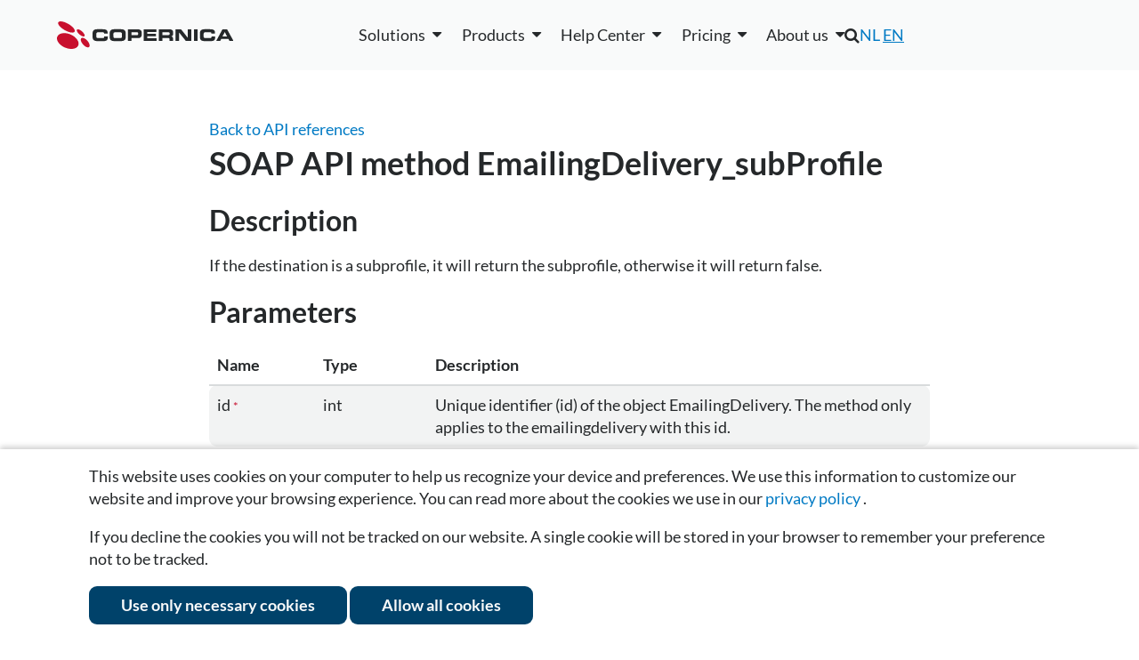

--- FILE ---
content_type: text/html; charset=UTF-8
request_url: https://www.copernica.com/en/support/apireference/EmailingDelivery_subProfile
body_size: 8005
content:
<!DOCTYPE html>
<html lang="en">
    <head><link rel="canonical" href="https://www.copernica.com/en/support/apireference/EmailingDelivery_subProfile"/>	
<meta name="description" content="Copernica helps marketers send relevant messages using data and automation. One platform for email, automation, and personalized campaigns.">	
<meta name="keywords" content="copernica,copernica marketing software,email marketing software,email marketing,marketing automation,email campaigns,email tools,email specialists,multidimensional databases,copernica integrations,email deliverability,all-in-one email marketing,copernica users,campaign management,create html email">	
<meta name="robots" content="index, follow">	
<meta name="google-site-verification" content="QgjE-HbORuxOEL2qCEtwD83PxraXIXX9uR0Z20nl2MA">	
<meta property="og:title" content="SOAP API method reference | Copernica">	
<meta property="og:site_name" content="Copernica Marketing Software">	
<meta property="og:description" content="Copernica helps marketers send relevant messages using data and automation. One platform for email, automation, and personalized campaigns.">	
<meta property="og:url" content="https://www.copernica.com/en/support/apireference/EmailingDelivery_subProfile">	
<meta property="og:image" content="https://media.copernica.com/logos/copernica-marketing-software-logo.png">	
<script src="https://cdnjs.cloudflare.com/ajax/libs/jquery/3.4.1/jquery.min.js" type="text/javascript" ></script>	
<script src="https://www.googletagmanager.com/gtag/js?id=G-KBLDNC3TT9" type="text/javascript" ></script>	
<script src="https://www.google.com/recaptcha/api.js?render=6LfBO4oUAAAAAAhj7ACkuvde7VNxpk90BcTW-7CE" type="text/javascript" ></script>	
<script src="https://scriptkit.copernica.com/PxTranslations.js" type="text/javascript" ></script>	
<script src="/Resources/minified.en_US.js?version=26.04.2" type="text/javascript" ></script>
        <title>
            SOAP API method reference | Copernica
        </title>
        <meta charset="utf-8" /> 
        <meta http-equiv="X-UA-Compatible" content="IE=edge,chrome=1" />
        <meta content="width=device-width, initial-scale=1.0, maximum-scale=1.0, user-scalable=0" name="viewport"/>
        <meta name="wot-verification" content="45ee9b172a3389573ca3" />
        <meta http-equiv="content-type" content="text/html; charset=utf-8" />
        <meta name="theme-color" content="#fff">
        
        <script src="/Resources/GoogleTagManager.js"></script>

        <!-- Copernica SDK script -->
        <script src="https://sdk.copernica.com/v3/127/39f64a9990e7f9be2d22747039043e01/on" defer></script> 

        <link rel="shortcut icon" href="/favicon.ico" />
        <link rel="stylesheet" href="/Resources/minified.css?version=26.04.2&amp;1234" type="text/css" />
        <link rel="stylesheet" href="/Resources/plugins.css?version=26.04.2&amp;1234" type="text/css" />
        <link rel="preconnect" href="https://media.copernica.com">

                            <link rel="alternate" hreflang="nl" href="https://www.copernica.com/nl/ondersteuning/apireference/method" />
                    <link rel="alternate" hreflang="en" href="https://www.copernica.com/en/support/apireference/method" />
        
                <link rel="alternate" type="application/rss+xml" href="/en/rss" />

        <script type="application/ld+json">
            {
                "@context": "http://schema.org",
                "@type": "Organization",
                "@id": "https://www.copernica.com",
                "name": "Copernica BV",
                "address": {
                    "@type": "PostalAddress",
                    "addressLocality": "Amsterdam, The Netherlands",
                    "postalCode": "1011 AB",
                    "streetAddress": "De Ruijterkade 112"
                },
                "email": "info@copernica.com",
                "faxNumber": "+31 (0)20 622 25 36",
                "telephone": "+31 (0)20 520 61 90",
                "founders" : [
                    "Michael Linthorst",
                    "Emiel Bruijntjes"
                ],
                "url": "https://www.copernica.com",
                "sameAs": [
                    "https://twitter.com/Copernica",
                    "https://plus.google.com/+copernica",
                    "https://www.linkedin.com/company/copernica",
                    "https://www.facebook.com/copernicanl",
                    "https://github.com/CopernicaMarketingSoftware"
                ],
                "logo": "https://media.copernica.com/logos/copernica-marketing-software-logo.svg",
                "description": "Copernica is an online multichannel platform to create professional marketing campaigns and engage your audience. Segment your database, create content and automate campaigns via email, web, mobile, social and print.",
                "owns": [{
                    "@type": "Product",
                    "name": "MailerQ",
                    "url": "https://www.mailerq.com/",
                    "logo": "https://media.copernica.com/logos/mailerq-logo.svg",
                    "description": "MailerQ is a high performance Mail Transfer Agent designed for fast and flexible email delivery. Efficiently deliver large amounts of email messages.",
                    "sameAs": "https://github.com/CopernicaMarketingSoftware/Documentation/tree/master/Mailerq"
                },
                {
                    "@type": "Product",
                    "name": "SMTPeter",
                    "url": "https://www.smtpeter.com/en",
                    "logo": "https://media.copernica.com/logos/smtp-peter-logo.svg",
                    "description": "Connect your app via SMTP or REST API and start sending emails through the cloud instead of your server. And gain access to detailed analytics from your sent emails including opens, clicks, spam complaints, and more.",
                    "sameAs": "https://github.com/CopernicaMarketingSoftware/Documentation/tree/master/SMTPeter"
                }]
            }
        </script>
    </head>
    <body>

        <!-- Google Tag Manager (noscript) -->
        <noscript><iframe src="https://www.googletagmanager.com/ns.html?id=GTM-K6RJLXV"
        height="0" width="0" style="display:none;visibility:hidden"></iframe></noscript>
        <!-- End Google Tag Manager (noscript) -->

        <section class="main" data-part="MainMenuBlur">
            
            <header class="main-header" >
                <div data-widget="takeidentitybar" class="widget_takeidentitybar switch-bar notice" data-component=".main.content.support.apireference.method"></div>

                <!--[if lte IE 9]>
                    <div class="notice warning browser-warningbar">
                        <p>Oops! It appears you are using an old version of this browser.</p>

                        <p>
                                                            In order to have the best possible experience on our website, we recommend that you upgrade to a newer version or switch to a different browser.
                                                    </p>
                    </div>
                <![endif]-->
                <section class="section fixed main-navigation" data-part="MainNavigation">
                    <div class="header-container row spacing-between vert-center">
                        <div class="header-brand">
                            <a href="/en" class="image-container large" title="Home">
                                <img src="/Resources/Images/Logos/copernica-logo.svg" alt="Copernica logo">
                            </a>
                        </div>
                        
                        <div id="navigation" class="main-nav-list">
                            
                            <!--desktop-only-->
                            <ul class="only-desktop main-menu row vert-center fixed-spacing">
 <li>
        <div data-widget="dropdown" class="widget_dropdown " aria-haspopup="true"><div class="dropdown-label"><span >Solutions</span></div><div class="dropdown-content">            <div class="navbox">
                <div class="blocks">
                    <div>
                        <a class="title" href="/en/solutions/email">
                            Email                        </a>
                        <div class="description">
                            20 years of experience in email solutions                            
                        </div>
                        <a class="sublink" href="/en/solutions/email">Bulk emailing with smart design</a>
                        <a class="sublink" href="/en/solutions/email-types">Solutions for every type of email</a>
                        <a class="sublink" href="/en/solutions/deliverability">Improve your inbox placement</a>
                        <a class="sublink" href="/en/solutions/email-expertise">The email specialist for your organization</a>
                      
                    </div>
                    <div>
                        <a class="title" href="/en/solutions/marketing-automation">
                            Marketing Automation                        </a>
                        <div class="description">
                            Personalized journeys, perfectly timed                        </div>
                        <a class="sublink" href="/en/solutions/marketing-automation">Personalized and timely automations</a>
                        <a class="sublink" href="/en/solutions/example-campaigns">Campaigns with immediate results</a>
                        <a class="sublink" href="/en/solutions/upgrade">Switching to the Marketing Suite</a>
                        <a class="sublink" href="/en/solutions/ma-personalization-at-scale">Personalization at scale</a>
                    </div>
                    <div>
                        <a class="title" href="/en/solutions/data">
                            Flexible Data Structures                        </a>
                        <div class="description">
                            Enrich customer data to power campaigns                        </div>
                        <a class="sublink" href="/en/solutions/data">Flexible data, powerful campaigns</a>
                        <a class="sublink" href="/en/solutions/integrations">All your data in one platform</a>
                    </div>
                    <div>
                        <a class="title" href="/en/solutions/multi-channel">
                            Multi-channel                        </a>
                        <div class="description">
                            Manage all channels in one place                        </div>
                        <a class="sublink" href="/en/solutions/multi-channel">One platform for every interaction</a>
                        <a class="sublink" href="/en/solutions/webforms">Easily build and deploy forms</a>
                        <a class="sublink" href="/en/solutions/webtracking-crawling">Track website visitor behavior</a>
                        <a class="sublink" href="/en/solutions/google-meta-ads">Reach your audience with Google &amp; Meta</a>
                        
                    </div>
                    <a class="button ghost-button new-nav" href="/en/whitepapers/kracht-recruitment">Kracht Recruitment case</a>
                    <a class="button ghost-button new-nav" href="/en/whitepapers/mediahuis">Mediahuis case</a>
                    <a class="button ghost-button new-nav" href="/en/whitepapers/koffie-wijnvoordeel">Wijnvoordeel case</a>
                    <a class="button ghost-button new-nav" href="/en/whitepapers/dtch-digitals">Dtch. Digitals case</a>
                </div>
            </div>
        </div></div>    </li>
    <li>
        <div data-widget="dropdown" class="widget_dropdown " aria-haspopup="true"><div class="dropdown-label"><span >Products</span></div><div class="dropdown-content">            <div class="navbox">
                <div class="blocks">
                    <div class="double">
                        <a class="title " href="https://www.copernica.com/en/marketingsuite">
                            <img src="/Resources/Images/Logos/copernica-logo.svg" alt="Copernica Marketing Software">
                            <span> — Marketing automation platform</span>
                        </a>
                        <div class="description">
                            All-in-one solution for creating, managing, and optimizing campaigns across multiple channels with advanced segmentation and powerful personalization                        </div>
                        <h3>Features</h3>
                        <div class="row">
                            <div class="features">
                                <a href="https://www.copernica.com/en/marketingsuite/email-editor"><img src="/Resources/Images/MarketingSuite/emaileditor.svg" alt="Logo" class="menu-icon">Email editor</a>
                                <a href="/en/marketingsuite/follow-up"><img src="/Resources/Images/MarketingSuite/followupmanager.svg" alt="Logo" class="menu-icon">Follow-up manager</a>
                                <a href="https://www.copernica.com/en/marketingsuite/push-notifications"><img src="/Resources/Images/MarketingSuite/pushnotifications.svg" alt="Logo" class="menu-icon">Push notifications</a>
                                <a href="https://www.copernica.com/en/marketingsuite/sms-module"><img src="/Resources/Images/MarketingSuite/smsmodule.svg" alt="Logo" class="menu-icon">SMS module</a>
                            </div>
                            <div class="features">
                                <a href="https://www.copernica.com/en/marketingsuite/multidimensional-databases"><img src="/Resources/Images/MarketingSuite/layereddatabase.svg" alt="Logo" class="menu-icon"></i>Layered database</a>
                                <a href="https://www.copernica.com/en/marketingsuite/integrations"><img src="/Resources/Images/MarketingSuite/native.svg" alt="Logo" class="menu-icon">Native integrations</a>
                                <a href="https://www.copernica.com/en/marketingsuite/testing-mailings"><img src=/Resources/Images/MarketingSuite/testingmailings.svg alt="Logo" class="menu-icon">Testing mailings</a>
                                <a href="https://www.copernica.com/en/marketingsuite/synchronization"><img src=/Resources/Images/MarketingSuite/restapi.svg alt="Logo" class="menu-icon">REST API/Webhooks</a>
                            </div>
                            <div class="features">
                                <a href="https://www.copernica.com/en/marketingsuite/web-forms"><img src=/Resources/Images/MarketingSuite/forms.svg alt="Logo" class="menu-icon">Website forms</a>
                                <a href="https://www.copernica.com/en/marketingsuite/website-trackers"><img src=/Resources/Images/MarketingSuite/websitetracker.svg alt="Logo" class="menu-icon"></i>Website tracker</a>
                                <a href="https://www.copernica.com/en/marketingsuite/web-crawler"><img src=/Resources/Images/MarketingSuite/webcrawler.svg alt="Logo" class="menu-icon">Website crawler</a>
                                <a href="https://www.copernica.com/en/marketingsuite/coupons"><img src=/Resources/Images/MarketingSuite/coupons.svg alt="Logo" class="menu-icon">Coupons</a>
                            </div>
                        </div>
                    </div>
                    <div>
                        <a class="title" href="https://www.copernica.com/en/smtpeter">
                            <img src="/Resources/Images/Logos/SMTPeter-no-subtitle.svg" alt="SMTPeter">
                            <span> — Cloud based mail platform</span>
                        </a>
                        <div class="description">
                            Simple and scalable cloud SMTP service for sending transactional mail                        </div>
                        <ul class="checklist">
                            <li><a href="/en/smtpeter/statistics">Detailed statistics</a></li>
                            <li><a href="/en/smtpeter/deliverability">Email volume controls</a></li>
                            <li><a href="/en/smtpeter/dmarc">DMARC deployment</a></li>
                            <li><a href="/en/smtpeter/rest-api">REST API</a></li>
                            <li><a href="/en/smtpeter/gdpr">GDPR compliancy</a></li>
                            <li><a href="/en/smtpeter/dashboard">Web based dashboard</a></li>
                        </ul>
                    </div>
                    <div>
                        <a class="title" href="https://www.copernica.com/en/mailerq">
                            <img src="/Resources/Images/Logos/MailerQ-no-subtitle.svg" alt="Mailer Q">
                            <span> — Mail transfer agent</span>
                        </a>
                        <div class="description">
                            On-premise MTA solution for sending large volumes of email at high speed                        </div>
                        <a href="https://www.copernica.com/en/mailerq">
                            <ul class="checklist">
                                <li>Advanced queuing</li>
                                <li>Large volumes of email</li>
                                <li>Full control and logging</li>
                                <li>Rerouting and modifying messages</li>
                                <li>IP warm-up</li>
                                <li>Email authentication &amp; security</li>
                            </ul>
                        </a>
                    </div>
                    <div class="row double">
                        <a href="https://www.copernica.com/en/marketingsuite" class="button ghost-button new-nav">Go to product page</a>
                    </div>
                    <a href="https://www.copernica.com/en/smtpeter" class="button ghost-button new-nav">Go to product page</a>
                    <a href="https://www.copernica.com/en/mailerq" class="button ghost-button new-nav">Go to product page</a>
                </div>
            </div>
        </div></div>    </li>
    <li>
        <div data-widget="dropdown" class="widget_dropdown " aria-haspopup="true"><div class="dropdown-label"><span >Help Center</span></div><div class="dropdown-content">            <div class="navbox">
                <div class="blocks">
                    <div>
                        <a href="https://www.copernica.com/en/news">
                            <h4>Copernica news</h4>
                            <p>The latest news of Copernica, product updates, events and new features.</p>
                        </a>
                        <br/>
                        <a href="https://www.copernica.com/en/whitepapers">
                            <h4>White papers</h4>
                            <p>Extensive documents with useful tips and customer cases from various industries.</p>
                        </a>
                    </div>
                    <div>
                        <a href="/en/marketingsuite/integrations">
                        <h4>Integrations</h4>
                        <p>External or in-house integrations to connect your tools with Copernica.</p>
                    </a>
                       <a href="https://www.copernica.com/en/documentation">
                            <h4>Documentation</h4>
                            <p>Instructions and guidelines to help you understand and use Marketing Suite.</p>
                        </a>
                    
                    </div>
                    <div> 
                        <a href="/en/training">
                            <h4>Trainings</h4>
                            <p>Overview of our upcoming trainings, events and webinars.</p>
                        </a>
                    </div>
                    <a href="https://www.copernica.com/en/aboutus/contact">
                        <h4>Need more help?</h4>
                        <p>If you can't find the information you need, please view more contact options here.</p>
                    </a>
                </div>
            </div>
        </div></div>    </li>
    <li>
        <div data-widget="dropdown" class="widget_dropdown " aria-haspopup="true"><div class="dropdown-label"><span >Pricing</span></div><div class="dropdown-content">            <div class="navbox">
                <div class="blocks">
                    <a href="https://www.copernica.com/en/pricing">
                        <h4>Marketing Suite</h4>
                        <p>Our pricing is flexible and depends on your usage and the features you choose</p>
                    </a>
                    <a href="https://www.copernica.com/en/mailerq/pricing">
                        <h4>MailerQ</h4>
                        <p>We offer two types of licenses: Regular and Enterprise.</p>
                    </a>
                    <a href="https://www.copernica.com/en/smtpeter/pricing">
                        <h4>SMTPeter</h4>
                        <p>For only € 50 per month you have full access to the software.</p>
                    </a>
                    <a href="/en/partner-program">
                        <h4>Partner Program</h4>
                        <p>Help your clients get the most out of (email) marketing automation and discover the many benefits of our partner program.</p>
                    </a>
                    <a href="https://www.copernica.com/en/pricing"><button class="ghost-button new-nav">See the details</button></a>
                    <a href="https://www.copernica.com/en/mailerq/pricing"><button class="ghost-button new-nav">See the details</button></a>
                    <a href="https://www.copernica.com/en/smtpeter/pricing"><button class="ghost-button new-nav">See the details</button></a>
                </div>
            </div>
        </div></div>    </li>
    <li>
        <div data-widget="dropdown" class="widget_dropdown " aria-haspopup="true"><div class="dropdown-label"><span >About us</span></div><div class="dropdown-content">            <div class="navbox">
                <div class="blocks">
                    <div>
                        <a href="/en/aboutus/aboutus">
                            <h4>About us</h4>
                            <p>Learn more about Copernica and our team.</p>
                        </a>
                        <a href="https://www.copernica.com/en/aboutus/team">
                            <h4>Our team</h4>
                            <p>Get to know the team powering our success</p>
                        </a>
                    </div>
                    <div>
                        <a href="https://www.copernica.com/en/aboutus/jobs">
                            <h4>Career</h4>
                            <p>Join Copernica: talented, ambitious minds wanted.</p>
                        </a>
                    </div>
                    <div>
                        <a href="https://www.copernica.com/en/support/partners/EmailingDelivery_subProfile/-">
                            <h4>Partners</h4>
                            <p>Our partners support you with strategy, customization, and achieving optimal results.</p>
                        </a>
                    </div>
                    <div>
                        <a href="https://www.copernica.com/en/aboutus/contact">
                            <h4>Contact us</h4>
                            <p>Get in touch with us for more information.</p>
                        </a>
                    </div>
                    <a href="https://www.copernica.com/en/aboutus/team"><button class="ghost-button new-nav">Read more</button></a>
                    <a href="https://www.copernica.com/en/aboutus/jobs"><button class="ghost-button new-nav">Working at Copernica</button></a>
                    <div></div>
                    <a href="https://www.copernica.com/en/aboutus/contact"><button class="ghost-button new-nav">Get in touch</button></a>
                </div>
            </div>
        </div></div>    </li>
</ul>

                            
                            <!--desktop-hidden-->
                            <div class="desktop-hidden" id="mobile-menu">
    <details>
        <summary>Solutions</summary>
        <a href="/en/solutions/email">Email</a>
        <a href="/en/solutions/marketing-automation">Marketing Automation</a>
        <a href="/en/solutions/data">Data</a>
        <a href="/en/solutions/multi-channel">Multi-channel</a>
    </details>
    <details>
        <summary>Products</summary>
        <a href="https://www.copernica.com/en/marketingsuite">Marketing Suite</a>
        <a href="https://www.copernica.com/en/mailerq">MailerQ</a>
        <a href="https://www.copernica.com/en/smtpeter">SMTPeter</a>
    </details>
    <details>
        <summary>Help Center</summary>
        <a href="https://www.copernica.com/en/documentation">Documentation</a>
        <a href="https://ms.copernica.com/en_US#/admin/user/events/upcoming">Trainings</a>
        <a href="https://www.copernica.com/en/news">Copernica news</a>
        <a href="https://www.copernica.com/en/whitepapers">White papers</a>
        <a href="https://www.copernica.com/en/marketingsuite/integrations">Integrations</a>
    </details>
    <details>
        <summary>Pricing</summary>
        <a href="https://www.copernica.com/en/pricing">Marketing Suite</a>
        <a href="https://www.copernica.com/en/mailerq/pricing">MailerQ</a>
        <a href="https://www.copernica.com/en/smtpeter/pricing">SMTPeter</a>
    </details>
    <details>
        <summary>About us</summary>
        <a href="/en/aboutus/aboutus">About us</a>
        <a href="https://www.copernica.com/en/aboutus/team">Our team</a>
        <a href="https://www.copernica.com/en/aboutus/jobs">Career</a>
        <a href="https://www.copernica.com/en/support/partners/EmailingDelivery_subProfile/-">Partners</a>
        <a href="https://www.copernica.com/en/aboutus/contact">Contact us</a>
    </details>
</div>

                            <div class="secondary-menu">
                                <div class="search-nav">
                                    <i class="fa fa-search main-navigation-search"></i>
                                    <div class="main-navigation-searchform">
                                        <form>
                                            <input type="search" name="search" placeholder="Search" />
                                        </form>
                                    </div>
                                </div>
                                <div class="mobile-languageswitch">
                                    <div data-widget='switchlanguage' >
    <a href="https://www.copernica.com/nl/ondersteuning/apireference/method"   >NL</a>
    <a href="https://www.copernica.com/en/support/apireference/method" class ="active">EN</a>
</div>

                                </div>
                                <div class="language-nav"><div data-widget='switchlanguage' >
    <a href="https://www.copernica.com/nl/ondersteuning/apireference/method"   >NL</a>
    <a href="https://www.copernica.com/en/support/apireference/method" class ="active">EN</a>
</div>
</div>
                                <div class="user-menu">
                                    <div data-part="UserMenu"></div>
                                    <a data-part="SignUp" class="navigation-register" href="/en/register"></a>
                                </div>
                            </div>
                            <div class="navigation-contact-details">
                                <h4 itemprop="name">Copernica BV</h4>
                                <link itemprop="url" href="https://www.copernica.com" />
                                <address itemprop="address">
                                    <span>De Ruijterkade 112</span>
                                    <span>1011 AB, Amsterdam</span>
                                </address>
                                <a itemprop="telephone" href="tel:+31205206190">+31 (0)20 520 61 90</a>
                                <a itemprop="email" href="mailto:info@copernica.com">info@copernica.com</a>
                            </div>
                        </div>
                       <a class="toggle-menu desktop-hidden" data-part="ToggleMenu"><span></span></a>        
                    </div>
                </section>
            </header>
            <section class="main-content">
                
                <section class="main-content-inner post-container">
    <div class="container">
        <div class="inner-content article">

            <article>
                <a href="/en/support/apireference"> 
                    Back to API references                </a>
                
                <h1>
                    SOAP API method EmailingDelivery_subProfile                </h1>
                
                <div>
                        <h2>Description</h2>
    <p>If the destination is a subprofile, it will return the subprofile, otherwise it will return false.</p>

    <h2>Parameters</h2>
    
    <table class="bordered-table zebra-table">
        <thead>
            <th>Name</th>
            <th>Type</th>
            <th>Description</th>
        </thead>
        
                    <tr>
                <td>
                    id 
                    <small class="text-danger">*</small>                </td>
                <td>
                    int
                </td>
                <td>
                    Unique identifier (id) of the object EmailingDelivery. The method only applies to the emailingdelivery with this id.
                </td>
            </tr>
                    <tr>
                <td>
                    login 
                                    </td>
                <td>
                    Structure of type &#039;login&#039;
                </td>
                <td>
                    Optional login data (soon deprecated)
                </td>
            </tr>
                    <tr>
                <td>
                    access_token 
                                    </td>
                <td>
                    string
                </td>
                <td>
                    Optional api access token
                </td>
            </tr>
                
        <tfoot>
            <tr>
                <td colspan="3">
                    <small class="text-danger">* required parameters</small>
                </td>
            </tr>
        </tfoot>
        
    </table>

    


    <h2>Return values</h2>
    
    <table class="bordered-table zebra-table">
        <thead>
            <th>Name</th>
            <th>Type</th>
            <th>Description</th>
        </thead>
        
                    <tr>
                <td>subprofile</td>
                <td>Structure of type &#039;subprofile&#039;</td>
                <td></td>
            </tr>
                
    </table>



        
        <h2>Structure 'login'</h2>
        
        <table class="bordered-table zebra-table">
            <thead>
                <th>Name</th>
                <th>Type</th>
                <th>Description</th>
            </thead>
            
                            <tr>
                    <td>username</td>
                    <td>string</td>
                    <td>The username of the login attempt</td>
                </tr>
                            <tr>
                    <td>account</td>
                    <td>string</td>
                    <td>The account name of the login attempt</td>
                </tr>
                            <tr>
                    <td>password</td>
                    <td>string</td>
                    <td>The password for the login attempt</td>
                </tr>
                        
        </table>
        
        
        <h2>Structure 'subprofile'</h2>
        
        <table class="bordered-table zebra-table">
            <thead>
                <th>Name</th>
                <th>Type</th>
                <th>Description</th>
            </thead>
            
                            <tr>
                    <td>id</td>
                    <td>int</td>
                    <td>The ID of the subprofile.</td>
                </tr>
                            <tr>
                    <td>code</td>
                    <td>string</td>
                    <td>The code of the subprofile.</td>
                </tr>
                            <tr>
                    <td>created</td>
                    <td>timestamp</td>
                    <td>The timestamp when the subprofile was created.</td>
                </tr>
                            <tr>
                    <td>modified</td>
                    <td>timestamp</td>
                    <td>The timestamp when the subprofile was last modified.</td>
                </tr>
                            <tr>
                    <td>lastexport</td>
                    <td>timestamp</td>
                    <td>The last timestamp when the subprofile was exported.</td>
                </tr>
                            <tr>
                    <td>fields</td>
                    <td>Map</td>
                    <td>Map of all fields of the subprofile, this property is only returned when the parameter &#039;allproperties&#039; is set to true</td>
                </tr>
                        
        </table>
        
    

                </div>
            </article>
        </div>
    </div>
</section>

            </section>
            <footer class="main-footer" >
                <div class="container">
                    <div class="section-grid small-grid fixed-spacing">

                        <div class="column fixed-spacing">
                            <div>
                                <h3>Solutions</h3>
                                <ul>
                                    <li><a href="/en/solutions/email">Email</a></li>
                                    <li><a href="/en/solutions/marketing-automation">Marketing automation</a></li>
                                    <li><a href="/en/solutions/data">Data</a></li>
                                    <li><a href="/en/solutions/multi-channel">Multi-channel</a></li>
                                </ul>
                            </div>
                        </div>
                        <div class="column fixed-spacing">
                            <div>
                                <h3>Products</h3>
                                <ul>
                                    <li><a href="https://www.copernica.com/en/marketingsuite" title="About Copernica Marketing Software">Marketing Suite</a></li>
                                    <li><a href="https://www.copernica.com/en/mailerq" title="About MailerQ">MailerQ</a></li>
                                    <li><a href="https://www.copernica.com/en/smtpeter" title="About SMTPeter">SMTPeter</a></li>
                                </ul>
                            </div>
                        </div>
                        <div class="column fixed-spacing">
                            <div>
                                <h3>Pricing</h3>
                                <ul>
                                    <li><a href="https://www.copernica.com/en/pricing" title="Pricing">Marketing Suite pricing</a></li>
                                    <li><a href="https://www.copernica.com/en/smtpeter/pricing" title="Pricing">SMTPeter pricing</a></li>
                                    <li><a href="https://www.copernica.com/en/mailerq/pricing" title="Pricing">MailerQ pricing</a></li>
                                </ul>
                            </div>
                        </div>
                        <div class="column fixed-spacing">
                            <div>
                                <h3>Support</h3>
                                <ul>
                                    <li><a href="https://www.copernica.com/en/support/partners/EmailingDelivery_subProfile/-">Partner network</a></li>
                                    <li><a href="https://www.copernica.com/en/documentation">Documentation</a></li>
                                    <li><a href="https://ms.copernica.com/en#/admin/user/events/upcoming" target="_blank">Trainings</a></li>
                                    <li><a href="https://ms.copernica.com/en#/support" target="_blank">Send a ticket<i class="fa fa-external-link"></i></a></li>
                                </ul>
                            </div>
                        </div>
                        <div class="column fixed-spacing">
                            <div>
                                <h3>About us</h3>
                                <ul>
                                    <li><a href="https://www.copernica.com/en/news">Copernica news</a></li>
                                    <li><a href="https://www.copernica.com/en/aboutus/jobs" title="Working at Copernica">Career at Copernica</a></li>
                                    <li><a href="https://www.copernica.com/en/aboutus/contact" title="Contact Copernica">Contact us</a></li>
                                </ul>
                                <div class="contact-info" itemscope itemtype="http://schema.org/Organization">
                                    <link itemprop="url" href="https://www.copernica.com" />
                                    <meta itemprop="address" content="De Ruijterskade 112, 1011 AB, Amsterdam">
                                    <meta itemprop="telephone" content="+31 (0)20 520 61 90">
                                    <meta itemprop="email" content="info@copernica.com">
                                    <meta itemprop="sameAs" content="https://twitter.com/intent/follow?screen_name=copernica" />
                                    <meta itemprop="sameAs" content="https://github.com/CopernicaMarketingSoftware" />
                                    <link itemprop="logo" href="https://media.copernica.com/logos/copernica-marketing-software-logo.png"/>
                                    <div class="social-icons">
                                        <a href="https://www.linkedin.com/company/copernica" target="_blank" title="Linkedin" rel="noopener">
                                            <img src="/Resources/Images/SocialMedia/linkedin.svg" alt="Linkedin">
                                        </a>
                                        <a href="https://www.instagram.com/copernicasoftware" target="_blank" title="Instagram" rel="noopener">
                                            <img src="/Resources/Images/SocialMedia/instagram.png" alt="Instagram">
                                        </a>
                                        <a href="https://www.facebook.com/copernicasoftware" target="_blank" rel="noopener" title="Facebook">
                                            <img src="/Resources/Images/SocialMedia/facebook-icon.svg" alt="Facebook">
                                        </a> 
                                        <a href="https://x.com/copernica" target="_blank" title="X" rel="noopener">
                                            <img src="/Resources/Images/SocialMedia/x.png" alt="X">
                                        </a>
                                        <a href="https://github.com/CopernicaMarketingSoftware" target="_blank" rel="noopener" title="Github">
                                            <img src="/Resources/Images/SocialMedia/github.svg" alt="Github">
                                        </a> 
                                    </div>
                                </div>
                            </div>
                        </div>
                        <!--
                        The SVG files used here were created in Figma by the marketing team
                        and exported as optimized SVGs.
                        If these assets need to be updated, edit the originals in Figma and
                        re-export them to /Resources/Images (do not edit the SVGs directly).
                        See the documentation at https://ms-dev.copernica.com/?_account=24#/docs/Internal/marketing/figma-content for details.
                        -->
                         <div class="column fixed-spacing">
                            <div>
                                <!-- Google Review badge -->
                                <img src="/Resources/Images/g-review.svg" alt="googlereview">
                            </div>
                            <div>
                                <!-- Emerce 100 award badge -->
                                <img src="/Resources/Images/Emerce100.svg" alt="Emerce100">
                            </div>
                        </div>
                    </div>
                </div>

                <div class="footer-bottom">
                    <div class="container">
                        &copy; 2026 Copernica B.V.
                        <ul>
                            <li><a href="https://www.copernica.com/en/terms-of-service" title="Terms of Service">Terms of service</a></li>
                            <li><a href="https://www.copernica.com/en/privacy-policy/apireference" title="Privacy Policy">Privacy policy</a></li>
                            <li><a href="https://www.copernica.com/en/user-agreement/apireference" title="User Agreement">User agreement</a></li>
                        </ul>
                    </div>
                </div>
            </footer>
        </section>
        <div class="dialogbox bottom" data-part="CookieConsent">
    <form data-widget="form" class="widget_form copernica-form" method="post" accept-charset="UTF-8" action="https://www.copernica.com/en/support/apireference/EmailingDelivery_subProfile/"><input type="hidden" name="px_process" value=".cookieconsent"/>        <div class="dialogbox-content">
            <p>
                                                    This website uses cookies on your computer to help us recognize your device and preferences. We use 
                    this information to customize our website and improve your browsing experience. You can read 
                    more about the cookies we use in our                     <a href="https://www.copernica.com/en/privacy-policy/apireference" title="Privacy Policy">privacy policy</a>
                .
                            </p>
            <p>
                                    If you decline the cookies you will not be tracked on our website.
                    A single cookie will be stored in your browser to remember your preference not to be tracked.
                            </p>
            <div>
                <button type="submit" name="required">Use only necessary cookies</button>
                                <button type="submit" name="all">Allow all cookies</button>
            </div>
        </div>
    </form></div>


<script src="/Resources/CookiePreferencesHandler.js" />

    <script type="text/javascript"></script></body>
</html>


--- FILE ---
content_type: text/html; charset=utf-8
request_url: https://www.google.com/recaptcha/api2/anchor?ar=1&k=6LfBO4oUAAAAAAhj7ACkuvde7VNxpk90BcTW-7CE&co=aHR0cHM6Ly93d3cuY29wZXJuaWNhLmNvbTo0NDM.&hl=en&v=PoyoqOPhxBO7pBk68S4YbpHZ&size=invisible&anchor-ms=20000&execute-ms=30000&cb=erspnmiuasy3
body_size: 48693
content:
<!DOCTYPE HTML><html dir="ltr" lang="en"><head><meta http-equiv="Content-Type" content="text/html; charset=UTF-8">
<meta http-equiv="X-UA-Compatible" content="IE=edge">
<title>reCAPTCHA</title>
<style type="text/css">
/* cyrillic-ext */
@font-face {
  font-family: 'Roboto';
  font-style: normal;
  font-weight: 400;
  font-stretch: 100%;
  src: url(//fonts.gstatic.com/s/roboto/v48/KFO7CnqEu92Fr1ME7kSn66aGLdTylUAMa3GUBHMdazTgWw.woff2) format('woff2');
  unicode-range: U+0460-052F, U+1C80-1C8A, U+20B4, U+2DE0-2DFF, U+A640-A69F, U+FE2E-FE2F;
}
/* cyrillic */
@font-face {
  font-family: 'Roboto';
  font-style: normal;
  font-weight: 400;
  font-stretch: 100%;
  src: url(//fonts.gstatic.com/s/roboto/v48/KFO7CnqEu92Fr1ME7kSn66aGLdTylUAMa3iUBHMdazTgWw.woff2) format('woff2');
  unicode-range: U+0301, U+0400-045F, U+0490-0491, U+04B0-04B1, U+2116;
}
/* greek-ext */
@font-face {
  font-family: 'Roboto';
  font-style: normal;
  font-weight: 400;
  font-stretch: 100%;
  src: url(//fonts.gstatic.com/s/roboto/v48/KFO7CnqEu92Fr1ME7kSn66aGLdTylUAMa3CUBHMdazTgWw.woff2) format('woff2');
  unicode-range: U+1F00-1FFF;
}
/* greek */
@font-face {
  font-family: 'Roboto';
  font-style: normal;
  font-weight: 400;
  font-stretch: 100%;
  src: url(//fonts.gstatic.com/s/roboto/v48/KFO7CnqEu92Fr1ME7kSn66aGLdTylUAMa3-UBHMdazTgWw.woff2) format('woff2');
  unicode-range: U+0370-0377, U+037A-037F, U+0384-038A, U+038C, U+038E-03A1, U+03A3-03FF;
}
/* math */
@font-face {
  font-family: 'Roboto';
  font-style: normal;
  font-weight: 400;
  font-stretch: 100%;
  src: url(//fonts.gstatic.com/s/roboto/v48/KFO7CnqEu92Fr1ME7kSn66aGLdTylUAMawCUBHMdazTgWw.woff2) format('woff2');
  unicode-range: U+0302-0303, U+0305, U+0307-0308, U+0310, U+0312, U+0315, U+031A, U+0326-0327, U+032C, U+032F-0330, U+0332-0333, U+0338, U+033A, U+0346, U+034D, U+0391-03A1, U+03A3-03A9, U+03B1-03C9, U+03D1, U+03D5-03D6, U+03F0-03F1, U+03F4-03F5, U+2016-2017, U+2034-2038, U+203C, U+2040, U+2043, U+2047, U+2050, U+2057, U+205F, U+2070-2071, U+2074-208E, U+2090-209C, U+20D0-20DC, U+20E1, U+20E5-20EF, U+2100-2112, U+2114-2115, U+2117-2121, U+2123-214F, U+2190, U+2192, U+2194-21AE, U+21B0-21E5, U+21F1-21F2, U+21F4-2211, U+2213-2214, U+2216-22FF, U+2308-230B, U+2310, U+2319, U+231C-2321, U+2336-237A, U+237C, U+2395, U+239B-23B7, U+23D0, U+23DC-23E1, U+2474-2475, U+25AF, U+25B3, U+25B7, U+25BD, U+25C1, U+25CA, U+25CC, U+25FB, U+266D-266F, U+27C0-27FF, U+2900-2AFF, U+2B0E-2B11, U+2B30-2B4C, U+2BFE, U+3030, U+FF5B, U+FF5D, U+1D400-1D7FF, U+1EE00-1EEFF;
}
/* symbols */
@font-face {
  font-family: 'Roboto';
  font-style: normal;
  font-weight: 400;
  font-stretch: 100%;
  src: url(//fonts.gstatic.com/s/roboto/v48/KFO7CnqEu92Fr1ME7kSn66aGLdTylUAMaxKUBHMdazTgWw.woff2) format('woff2');
  unicode-range: U+0001-000C, U+000E-001F, U+007F-009F, U+20DD-20E0, U+20E2-20E4, U+2150-218F, U+2190, U+2192, U+2194-2199, U+21AF, U+21E6-21F0, U+21F3, U+2218-2219, U+2299, U+22C4-22C6, U+2300-243F, U+2440-244A, U+2460-24FF, U+25A0-27BF, U+2800-28FF, U+2921-2922, U+2981, U+29BF, U+29EB, U+2B00-2BFF, U+4DC0-4DFF, U+FFF9-FFFB, U+10140-1018E, U+10190-1019C, U+101A0, U+101D0-101FD, U+102E0-102FB, U+10E60-10E7E, U+1D2C0-1D2D3, U+1D2E0-1D37F, U+1F000-1F0FF, U+1F100-1F1AD, U+1F1E6-1F1FF, U+1F30D-1F30F, U+1F315, U+1F31C, U+1F31E, U+1F320-1F32C, U+1F336, U+1F378, U+1F37D, U+1F382, U+1F393-1F39F, U+1F3A7-1F3A8, U+1F3AC-1F3AF, U+1F3C2, U+1F3C4-1F3C6, U+1F3CA-1F3CE, U+1F3D4-1F3E0, U+1F3ED, U+1F3F1-1F3F3, U+1F3F5-1F3F7, U+1F408, U+1F415, U+1F41F, U+1F426, U+1F43F, U+1F441-1F442, U+1F444, U+1F446-1F449, U+1F44C-1F44E, U+1F453, U+1F46A, U+1F47D, U+1F4A3, U+1F4B0, U+1F4B3, U+1F4B9, U+1F4BB, U+1F4BF, U+1F4C8-1F4CB, U+1F4D6, U+1F4DA, U+1F4DF, U+1F4E3-1F4E6, U+1F4EA-1F4ED, U+1F4F7, U+1F4F9-1F4FB, U+1F4FD-1F4FE, U+1F503, U+1F507-1F50B, U+1F50D, U+1F512-1F513, U+1F53E-1F54A, U+1F54F-1F5FA, U+1F610, U+1F650-1F67F, U+1F687, U+1F68D, U+1F691, U+1F694, U+1F698, U+1F6AD, U+1F6B2, U+1F6B9-1F6BA, U+1F6BC, U+1F6C6-1F6CF, U+1F6D3-1F6D7, U+1F6E0-1F6EA, U+1F6F0-1F6F3, U+1F6F7-1F6FC, U+1F700-1F7FF, U+1F800-1F80B, U+1F810-1F847, U+1F850-1F859, U+1F860-1F887, U+1F890-1F8AD, U+1F8B0-1F8BB, U+1F8C0-1F8C1, U+1F900-1F90B, U+1F93B, U+1F946, U+1F984, U+1F996, U+1F9E9, U+1FA00-1FA6F, U+1FA70-1FA7C, U+1FA80-1FA89, U+1FA8F-1FAC6, U+1FACE-1FADC, U+1FADF-1FAE9, U+1FAF0-1FAF8, U+1FB00-1FBFF;
}
/* vietnamese */
@font-face {
  font-family: 'Roboto';
  font-style: normal;
  font-weight: 400;
  font-stretch: 100%;
  src: url(//fonts.gstatic.com/s/roboto/v48/KFO7CnqEu92Fr1ME7kSn66aGLdTylUAMa3OUBHMdazTgWw.woff2) format('woff2');
  unicode-range: U+0102-0103, U+0110-0111, U+0128-0129, U+0168-0169, U+01A0-01A1, U+01AF-01B0, U+0300-0301, U+0303-0304, U+0308-0309, U+0323, U+0329, U+1EA0-1EF9, U+20AB;
}
/* latin-ext */
@font-face {
  font-family: 'Roboto';
  font-style: normal;
  font-weight: 400;
  font-stretch: 100%;
  src: url(//fonts.gstatic.com/s/roboto/v48/KFO7CnqEu92Fr1ME7kSn66aGLdTylUAMa3KUBHMdazTgWw.woff2) format('woff2');
  unicode-range: U+0100-02BA, U+02BD-02C5, U+02C7-02CC, U+02CE-02D7, U+02DD-02FF, U+0304, U+0308, U+0329, U+1D00-1DBF, U+1E00-1E9F, U+1EF2-1EFF, U+2020, U+20A0-20AB, U+20AD-20C0, U+2113, U+2C60-2C7F, U+A720-A7FF;
}
/* latin */
@font-face {
  font-family: 'Roboto';
  font-style: normal;
  font-weight: 400;
  font-stretch: 100%;
  src: url(//fonts.gstatic.com/s/roboto/v48/KFO7CnqEu92Fr1ME7kSn66aGLdTylUAMa3yUBHMdazQ.woff2) format('woff2');
  unicode-range: U+0000-00FF, U+0131, U+0152-0153, U+02BB-02BC, U+02C6, U+02DA, U+02DC, U+0304, U+0308, U+0329, U+2000-206F, U+20AC, U+2122, U+2191, U+2193, U+2212, U+2215, U+FEFF, U+FFFD;
}
/* cyrillic-ext */
@font-face {
  font-family: 'Roboto';
  font-style: normal;
  font-weight: 500;
  font-stretch: 100%;
  src: url(//fonts.gstatic.com/s/roboto/v48/KFO7CnqEu92Fr1ME7kSn66aGLdTylUAMa3GUBHMdazTgWw.woff2) format('woff2');
  unicode-range: U+0460-052F, U+1C80-1C8A, U+20B4, U+2DE0-2DFF, U+A640-A69F, U+FE2E-FE2F;
}
/* cyrillic */
@font-face {
  font-family: 'Roboto';
  font-style: normal;
  font-weight: 500;
  font-stretch: 100%;
  src: url(//fonts.gstatic.com/s/roboto/v48/KFO7CnqEu92Fr1ME7kSn66aGLdTylUAMa3iUBHMdazTgWw.woff2) format('woff2');
  unicode-range: U+0301, U+0400-045F, U+0490-0491, U+04B0-04B1, U+2116;
}
/* greek-ext */
@font-face {
  font-family: 'Roboto';
  font-style: normal;
  font-weight: 500;
  font-stretch: 100%;
  src: url(//fonts.gstatic.com/s/roboto/v48/KFO7CnqEu92Fr1ME7kSn66aGLdTylUAMa3CUBHMdazTgWw.woff2) format('woff2');
  unicode-range: U+1F00-1FFF;
}
/* greek */
@font-face {
  font-family: 'Roboto';
  font-style: normal;
  font-weight: 500;
  font-stretch: 100%;
  src: url(//fonts.gstatic.com/s/roboto/v48/KFO7CnqEu92Fr1ME7kSn66aGLdTylUAMa3-UBHMdazTgWw.woff2) format('woff2');
  unicode-range: U+0370-0377, U+037A-037F, U+0384-038A, U+038C, U+038E-03A1, U+03A3-03FF;
}
/* math */
@font-face {
  font-family: 'Roboto';
  font-style: normal;
  font-weight: 500;
  font-stretch: 100%;
  src: url(//fonts.gstatic.com/s/roboto/v48/KFO7CnqEu92Fr1ME7kSn66aGLdTylUAMawCUBHMdazTgWw.woff2) format('woff2');
  unicode-range: U+0302-0303, U+0305, U+0307-0308, U+0310, U+0312, U+0315, U+031A, U+0326-0327, U+032C, U+032F-0330, U+0332-0333, U+0338, U+033A, U+0346, U+034D, U+0391-03A1, U+03A3-03A9, U+03B1-03C9, U+03D1, U+03D5-03D6, U+03F0-03F1, U+03F4-03F5, U+2016-2017, U+2034-2038, U+203C, U+2040, U+2043, U+2047, U+2050, U+2057, U+205F, U+2070-2071, U+2074-208E, U+2090-209C, U+20D0-20DC, U+20E1, U+20E5-20EF, U+2100-2112, U+2114-2115, U+2117-2121, U+2123-214F, U+2190, U+2192, U+2194-21AE, U+21B0-21E5, U+21F1-21F2, U+21F4-2211, U+2213-2214, U+2216-22FF, U+2308-230B, U+2310, U+2319, U+231C-2321, U+2336-237A, U+237C, U+2395, U+239B-23B7, U+23D0, U+23DC-23E1, U+2474-2475, U+25AF, U+25B3, U+25B7, U+25BD, U+25C1, U+25CA, U+25CC, U+25FB, U+266D-266F, U+27C0-27FF, U+2900-2AFF, U+2B0E-2B11, U+2B30-2B4C, U+2BFE, U+3030, U+FF5B, U+FF5D, U+1D400-1D7FF, U+1EE00-1EEFF;
}
/* symbols */
@font-face {
  font-family: 'Roboto';
  font-style: normal;
  font-weight: 500;
  font-stretch: 100%;
  src: url(//fonts.gstatic.com/s/roboto/v48/KFO7CnqEu92Fr1ME7kSn66aGLdTylUAMaxKUBHMdazTgWw.woff2) format('woff2');
  unicode-range: U+0001-000C, U+000E-001F, U+007F-009F, U+20DD-20E0, U+20E2-20E4, U+2150-218F, U+2190, U+2192, U+2194-2199, U+21AF, U+21E6-21F0, U+21F3, U+2218-2219, U+2299, U+22C4-22C6, U+2300-243F, U+2440-244A, U+2460-24FF, U+25A0-27BF, U+2800-28FF, U+2921-2922, U+2981, U+29BF, U+29EB, U+2B00-2BFF, U+4DC0-4DFF, U+FFF9-FFFB, U+10140-1018E, U+10190-1019C, U+101A0, U+101D0-101FD, U+102E0-102FB, U+10E60-10E7E, U+1D2C0-1D2D3, U+1D2E0-1D37F, U+1F000-1F0FF, U+1F100-1F1AD, U+1F1E6-1F1FF, U+1F30D-1F30F, U+1F315, U+1F31C, U+1F31E, U+1F320-1F32C, U+1F336, U+1F378, U+1F37D, U+1F382, U+1F393-1F39F, U+1F3A7-1F3A8, U+1F3AC-1F3AF, U+1F3C2, U+1F3C4-1F3C6, U+1F3CA-1F3CE, U+1F3D4-1F3E0, U+1F3ED, U+1F3F1-1F3F3, U+1F3F5-1F3F7, U+1F408, U+1F415, U+1F41F, U+1F426, U+1F43F, U+1F441-1F442, U+1F444, U+1F446-1F449, U+1F44C-1F44E, U+1F453, U+1F46A, U+1F47D, U+1F4A3, U+1F4B0, U+1F4B3, U+1F4B9, U+1F4BB, U+1F4BF, U+1F4C8-1F4CB, U+1F4D6, U+1F4DA, U+1F4DF, U+1F4E3-1F4E6, U+1F4EA-1F4ED, U+1F4F7, U+1F4F9-1F4FB, U+1F4FD-1F4FE, U+1F503, U+1F507-1F50B, U+1F50D, U+1F512-1F513, U+1F53E-1F54A, U+1F54F-1F5FA, U+1F610, U+1F650-1F67F, U+1F687, U+1F68D, U+1F691, U+1F694, U+1F698, U+1F6AD, U+1F6B2, U+1F6B9-1F6BA, U+1F6BC, U+1F6C6-1F6CF, U+1F6D3-1F6D7, U+1F6E0-1F6EA, U+1F6F0-1F6F3, U+1F6F7-1F6FC, U+1F700-1F7FF, U+1F800-1F80B, U+1F810-1F847, U+1F850-1F859, U+1F860-1F887, U+1F890-1F8AD, U+1F8B0-1F8BB, U+1F8C0-1F8C1, U+1F900-1F90B, U+1F93B, U+1F946, U+1F984, U+1F996, U+1F9E9, U+1FA00-1FA6F, U+1FA70-1FA7C, U+1FA80-1FA89, U+1FA8F-1FAC6, U+1FACE-1FADC, U+1FADF-1FAE9, U+1FAF0-1FAF8, U+1FB00-1FBFF;
}
/* vietnamese */
@font-face {
  font-family: 'Roboto';
  font-style: normal;
  font-weight: 500;
  font-stretch: 100%;
  src: url(//fonts.gstatic.com/s/roboto/v48/KFO7CnqEu92Fr1ME7kSn66aGLdTylUAMa3OUBHMdazTgWw.woff2) format('woff2');
  unicode-range: U+0102-0103, U+0110-0111, U+0128-0129, U+0168-0169, U+01A0-01A1, U+01AF-01B0, U+0300-0301, U+0303-0304, U+0308-0309, U+0323, U+0329, U+1EA0-1EF9, U+20AB;
}
/* latin-ext */
@font-face {
  font-family: 'Roboto';
  font-style: normal;
  font-weight: 500;
  font-stretch: 100%;
  src: url(//fonts.gstatic.com/s/roboto/v48/KFO7CnqEu92Fr1ME7kSn66aGLdTylUAMa3KUBHMdazTgWw.woff2) format('woff2');
  unicode-range: U+0100-02BA, U+02BD-02C5, U+02C7-02CC, U+02CE-02D7, U+02DD-02FF, U+0304, U+0308, U+0329, U+1D00-1DBF, U+1E00-1E9F, U+1EF2-1EFF, U+2020, U+20A0-20AB, U+20AD-20C0, U+2113, U+2C60-2C7F, U+A720-A7FF;
}
/* latin */
@font-face {
  font-family: 'Roboto';
  font-style: normal;
  font-weight: 500;
  font-stretch: 100%;
  src: url(//fonts.gstatic.com/s/roboto/v48/KFO7CnqEu92Fr1ME7kSn66aGLdTylUAMa3yUBHMdazQ.woff2) format('woff2');
  unicode-range: U+0000-00FF, U+0131, U+0152-0153, U+02BB-02BC, U+02C6, U+02DA, U+02DC, U+0304, U+0308, U+0329, U+2000-206F, U+20AC, U+2122, U+2191, U+2193, U+2212, U+2215, U+FEFF, U+FFFD;
}
/* cyrillic-ext */
@font-face {
  font-family: 'Roboto';
  font-style: normal;
  font-weight: 900;
  font-stretch: 100%;
  src: url(//fonts.gstatic.com/s/roboto/v48/KFO7CnqEu92Fr1ME7kSn66aGLdTylUAMa3GUBHMdazTgWw.woff2) format('woff2');
  unicode-range: U+0460-052F, U+1C80-1C8A, U+20B4, U+2DE0-2DFF, U+A640-A69F, U+FE2E-FE2F;
}
/* cyrillic */
@font-face {
  font-family: 'Roboto';
  font-style: normal;
  font-weight: 900;
  font-stretch: 100%;
  src: url(//fonts.gstatic.com/s/roboto/v48/KFO7CnqEu92Fr1ME7kSn66aGLdTylUAMa3iUBHMdazTgWw.woff2) format('woff2');
  unicode-range: U+0301, U+0400-045F, U+0490-0491, U+04B0-04B1, U+2116;
}
/* greek-ext */
@font-face {
  font-family: 'Roboto';
  font-style: normal;
  font-weight: 900;
  font-stretch: 100%;
  src: url(//fonts.gstatic.com/s/roboto/v48/KFO7CnqEu92Fr1ME7kSn66aGLdTylUAMa3CUBHMdazTgWw.woff2) format('woff2');
  unicode-range: U+1F00-1FFF;
}
/* greek */
@font-face {
  font-family: 'Roboto';
  font-style: normal;
  font-weight: 900;
  font-stretch: 100%;
  src: url(//fonts.gstatic.com/s/roboto/v48/KFO7CnqEu92Fr1ME7kSn66aGLdTylUAMa3-UBHMdazTgWw.woff2) format('woff2');
  unicode-range: U+0370-0377, U+037A-037F, U+0384-038A, U+038C, U+038E-03A1, U+03A3-03FF;
}
/* math */
@font-face {
  font-family: 'Roboto';
  font-style: normal;
  font-weight: 900;
  font-stretch: 100%;
  src: url(//fonts.gstatic.com/s/roboto/v48/KFO7CnqEu92Fr1ME7kSn66aGLdTylUAMawCUBHMdazTgWw.woff2) format('woff2');
  unicode-range: U+0302-0303, U+0305, U+0307-0308, U+0310, U+0312, U+0315, U+031A, U+0326-0327, U+032C, U+032F-0330, U+0332-0333, U+0338, U+033A, U+0346, U+034D, U+0391-03A1, U+03A3-03A9, U+03B1-03C9, U+03D1, U+03D5-03D6, U+03F0-03F1, U+03F4-03F5, U+2016-2017, U+2034-2038, U+203C, U+2040, U+2043, U+2047, U+2050, U+2057, U+205F, U+2070-2071, U+2074-208E, U+2090-209C, U+20D0-20DC, U+20E1, U+20E5-20EF, U+2100-2112, U+2114-2115, U+2117-2121, U+2123-214F, U+2190, U+2192, U+2194-21AE, U+21B0-21E5, U+21F1-21F2, U+21F4-2211, U+2213-2214, U+2216-22FF, U+2308-230B, U+2310, U+2319, U+231C-2321, U+2336-237A, U+237C, U+2395, U+239B-23B7, U+23D0, U+23DC-23E1, U+2474-2475, U+25AF, U+25B3, U+25B7, U+25BD, U+25C1, U+25CA, U+25CC, U+25FB, U+266D-266F, U+27C0-27FF, U+2900-2AFF, U+2B0E-2B11, U+2B30-2B4C, U+2BFE, U+3030, U+FF5B, U+FF5D, U+1D400-1D7FF, U+1EE00-1EEFF;
}
/* symbols */
@font-face {
  font-family: 'Roboto';
  font-style: normal;
  font-weight: 900;
  font-stretch: 100%;
  src: url(//fonts.gstatic.com/s/roboto/v48/KFO7CnqEu92Fr1ME7kSn66aGLdTylUAMaxKUBHMdazTgWw.woff2) format('woff2');
  unicode-range: U+0001-000C, U+000E-001F, U+007F-009F, U+20DD-20E0, U+20E2-20E4, U+2150-218F, U+2190, U+2192, U+2194-2199, U+21AF, U+21E6-21F0, U+21F3, U+2218-2219, U+2299, U+22C4-22C6, U+2300-243F, U+2440-244A, U+2460-24FF, U+25A0-27BF, U+2800-28FF, U+2921-2922, U+2981, U+29BF, U+29EB, U+2B00-2BFF, U+4DC0-4DFF, U+FFF9-FFFB, U+10140-1018E, U+10190-1019C, U+101A0, U+101D0-101FD, U+102E0-102FB, U+10E60-10E7E, U+1D2C0-1D2D3, U+1D2E0-1D37F, U+1F000-1F0FF, U+1F100-1F1AD, U+1F1E6-1F1FF, U+1F30D-1F30F, U+1F315, U+1F31C, U+1F31E, U+1F320-1F32C, U+1F336, U+1F378, U+1F37D, U+1F382, U+1F393-1F39F, U+1F3A7-1F3A8, U+1F3AC-1F3AF, U+1F3C2, U+1F3C4-1F3C6, U+1F3CA-1F3CE, U+1F3D4-1F3E0, U+1F3ED, U+1F3F1-1F3F3, U+1F3F5-1F3F7, U+1F408, U+1F415, U+1F41F, U+1F426, U+1F43F, U+1F441-1F442, U+1F444, U+1F446-1F449, U+1F44C-1F44E, U+1F453, U+1F46A, U+1F47D, U+1F4A3, U+1F4B0, U+1F4B3, U+1F4B9, U+1F4BB, U+1F4BF, U+1F4C8-1F4CB, U+1F4D6, U+1F4DA, U+1F4DF, U+1F4E3-1F4E6, U+1F4EA-1F4ED, U+1F4F7, U+1F4F9-1F4FB, U+1F4FD-1F4FE, U+1F503, U+1F507-1F50B, U+1F50D, U+1F512-1F513, U+1F53E-1F54A, U+1F54F-1F5FA, U+1F610, U+1F650-1F67F, U+1F687, U+1F68D, U+1F691, U+1F694, U+1F698, U+1F6AD, U+1F6B2, U+1F6B9-1F6BA, U+1F6BC, U+1F6C6-1F6CF, U+1F6D3-1F6D7, U+1F6E0-1F6EA, U+1F6F0-1F6F3, U+1F6F7-1F6FC, U+1F700-1F7FF, U+1F800-1F80B, U+1F810-1F847, U+1F850-1F859, U+1F860-1F887, U+1F890-1F8AD, U+1F8B0-1F8BB, U+1F8C0-1F8C1, U+1F900-1F90B, U+1F93B, U+1F946, U+1F984, U+1F996, U+1F9E9, U+1FA00-1FA6F, U+1FA70-1FA7C, U+1FA80-1FA89, U+1FA8F-1FAC6, U+1FACE-1FADC, U+1FADF-1FAE9, U+1FAF0-1FAF8, U+1FB00-1FBFF;
}
/* vietnamese */
@font-face {
  font-family: 'Roboto';
  font-style: normal;
  font-weight: 900;
  font-stretch: 100%;
  src: url(//fonts.gstatic.com/s/roboto/v48/KFO7CnqEu92Fr1ME7kSn66aGLdTylUAMa3OUBHMdazTgWw.woff2) format('woff2');
  unicode-range: U+0102-0103, U+0110-0111, U+0128-0129, U+0168-0169, U+01A0-01A1, U+01AF-01B0, U+0300-0301, U+0303-0304, U+0308-0309, U+0323, U+0329, U+1EA0-1EF9, U+20AB;
}
/* latin-ext */
@font-face {
  font-family: 'Roboto';
  font-style: normal;
  font-weight: 900;
  font-stretch: 100%;
  src: url(//fonts.gstatic.com/s/roboto/v48/KFO7CnqEu92Fr1ME7kSn66aGLdTylUAMa3KUBHMdazTgWw.woff2) format('woff2');
  unicode-range: U+0100-02BA, U+02BD-02C5, U+02C7-02CC, U+02CE-02D7, U+02DD-02FF, U+0304, U+0308, U+0329, U+1D00-1DBF, U+1E00-1E9F, U+1EF2-1EFF, U+2020, U+20A0-20AB, U+20AD-20C0, U+2113, U+2C60-2C7F, U+A720-A7FF;
}
/* latin */
@font-face {
  font-family: 'Roboto';
  font-style: normal;
  font-weight: 900;
  font-stretch: 100%;
  src: url(//fonts.gstatic.com/s/roboto/v48/KFO7CnqEu92Fr1ME7kSn66aGLdTylUAMa3yUBHMdazQ.woff2) format('woff2');
  unicode-range: U+0000-00FF, U+0131, U+0152-0153, U+02BB-02BC, U+02C6, U+02DA, U+02DC, U+0304, U+0308, U+0329, U+2000-206F, U+20AC, U+2122, U+2191, U+2193, U+2212, U+2215, U+FEFF, U+FFFD;
}

</style>
<link rel="stylesheet" type="text/css" href="https://www.gstatic.com/recaptcha/releases/PoyoqOPhxBO7pBk68S4YbpHZ/styles__ltr.css">
<script nonce="hYlMDinEKHs28o1EaOHKfw" type="text/javascript">window['__recaptcha_api'] = 'https://www.google.com/recaptcha/api2/';</script>
<script type="text/javascript" src="https://www.gstatic.com/recaptcha/releases/PoyoqOPhxBO7pBk68S4YbpHZ/recaptcha__en.js" nonce="hYlMDinEKHs28o1EaOHKfw">
      
    </script></head>
<body><div id="rc-anchor-alert" class="rc-anchor-alert"></div>
<input type="hidden" id="recaptcha-token" value="[base64]">
<script type="text/javascript" nonce="hYlMDinEKHs28o1EaOHKfw">
      recaptcha.anchor.Main.init("[\x22ainput\x22,[\x22bgdata\x22,\x22\x22,\[base64]/[base64]/MjU1Ong/[base64]/[base64]/[base64]/[base64]/[base64]/[base64]/[base64]/[base64]/[base64]/[base64]/[base64]/[base64]/[base64]/[base64]/[base64]\\u003d\x22,\[base64]\x22,\x22w6vCvcOvwqwewr8hW1fCqMO+JDIgwofDo8KHZjQlSsKUEHzChnAWwrsICMOBw7g9wr93NXd/ExYxw5AXI8Kiw7bDty8xRCbCkMKedFrCtsOgw61QNR9/Al7Dh2zCtsKZw7vDmcKUAsOXw4IWw6jCqMKFPcOdS8OsHU1Uw59OIsOnwppxw4vCt2/CpMKLHMKFwrvCk1XDqnzCrsKLYmRFwpg2bSrClnrDhxDCrcKMECRiwp3DvEPCgsOjw6fDlcK0BzsBScOXworCjxHDlcKVIWxYw6AMwr3DsUPDvgxbFMOpw5fCqMO/MEnDn8KCTDzDu8OTQwXCnMOZSWzCtXs6DMKjWsOLwqDCjMKcwpTCi23Dh8KJwol7RcO1wq1kwqfCmkfCmzHDjcKuCxbCsCTCoMOtIEDDrsOgw7nCqUVaLsONRBHDhsKER8ONdMK/w4EAwpFNwrfCj8Kxwr7Co8KKwooFwr7CicO5wpPDqXfDtGJ4HCp2eSpWw7lgOcOrwq1swrjDh141E3jCqkAUw7Ukwr15w6TDqhzCmX8jw6zCr2sAwpDDgyrDqlFZwqdlw6Qcw6AsXGzCt8KaQMO4wpbCjsOvwpxbwpNcdhw8QyhgeGvCsxEtf8ORw7jCtg0/FSDDnDIuS8Krw7LDjMKLa8OUw65Aw7Y8wpXCqTZ9w4RYJwxmdR1IP8OiCsOMwqBNwo3DtcK/woFrEcKuwpBRF8O+wpgBPy4/wox+w7HCgcORMsOOwpfDjcOnw67CtsOHZ08hBz7CgQR6LMOdwpDDsivDhynDuATCu8OnwrU0LxnDsG3DuMKQZsOaw5M7w6kSw7TChcO/wppjYAHCkx9jcD0MwoHDscKnBsOcwq7Csy5cwqsXEwfDlsOmUMOrMcK2asKAw6/[base64]/DhkE9w7MKworCpMOPfVtTw7TDqsKsMUrDn8KXw6bCmn7DlcKFwpQiKcKaw6h9YyzDjcKHwofDmhjChTLDncOsAGXCjcOtd2bDrMK2w6ElwpHCpDtGwrDCuGTDoD/DvMOQw6LDh1QIw7vDq8KkwoPDgnzCh8K7w73DjMObXcKMMygvBMOLfEhFPmUbw55xw6HDjAPCk17DmMOLGyDDjQrCnsOkGMK9wpzCnMONw7ECw4zDjEjCpFMhVmkVw6/DlBDDqMOJw4nCvsKzXMOuw7coABhCwqs4AktQDiZZPcOgJx3Ds8K9dgAmwrFKw77Dq8KofsKDRDnCjxhhw5QXB1jCiFIlRcOawo3DhkHChVlqccOdXg5dwq3Di04sw5cIfMKywqrCv8OoKMODw67Csn7DmzN7w4llwq7DusODwqk7EsKnw67Do8Kiw6ATFsKNesO3F2/CvG7CjMOYw5VnZ8O/H8KSwrIKBcKIw7fCugcQw53DvQnDui8kORpTwr4FQsKsw6DCsljDr8KMwqDDqiQ6HMO1ScK1PXHDuDHDsxg0DA7DkXxSHMO5KSjDisOMwoliSgbCnmfDixHDhMOEKMKwDsK9w67Di8O0wo0HNmBKwp/CucO1GMOmC0d4wo81w5/DvCI9w4/[base64]/Du8Otw7jDmsKcFBlzw4zCoyNsw7BVXxVIdnzCqS/ClDrCk8KKwrB8w7rDucOCwrhiMhk+dsOtwqzCiwLDrzvCpcO0CsObwr/DlELDpsKMCcK5wp9JPjR5dcOrw6oPMzvDlcK/[base64]/[base64]/DgcO8wojCtcKhaQvCqsKDw6pOw5HCtDc+KcKaw45RKzLDm8OTPsOdEUbCg0gnRG9bT8OgT8K9wqIYO8OYwr/[base64]/CvkPDv8O5GXPDlsOqB8OFw4nDomIwe0vCoMKKRnTDvitAwrzDjcOrWE3DlcKaw54CwrBaHsKBJsO0SXnDgi/DljdXw4oCUlzCisKsw7vCuMOGw5XCgsO2w6ElwpVowobCs8KJwrTCqcOKwrUOw7bCsBPCgUh6w7rDusKrw6rDscOwwpnDgcKWB3HCsMOteVdVdsKqNcKCXQrCvMK4w6hCw5/[base64]/DsMKiUcKgw7PCiMOWw6B/YWXCsSXDvsOvwrPDojsxZCF9wq1eFMK1w5RMTcOywoFxwqNLc8OHNU9kwqbDusKHKsORwrNBZz3DmAjCgULDpS0tAEzCji/DicOiV3Q+w6BnwpPCiGVyWBMebsKmMSHCgsOeRMOcwoJTQcKxw5IhwrLDgsOAw5gDw5Qbw54ZecOGwrcxKBnDiyBZwrg6w5rCrMOjEx8bU8OnEQjCi1DCswd4JRMBw5pbwr/ChULDjCnDkUZZw5HCqVvDsUdswrZSwrHCuirDrsK6w4ppJHtGbcK6w4LDucO4w4bDksKFwpfCnko1UcK6w6Vmw77DsMK1L1BFwqPDkUUsZsK0wqLCgMOFIcOaw7AwKMOYC8KlcHV/w7oEJsO+w5fCrDnChsOtHzxWQy8Dw77CkwtPwr/DgQZYccKRwoFVEcODw6TDonfDmcKCwo7DvFY6dRbDmMKtPW7Di215CjjDhMObw5PDj8OxwojCpTLCmsKcMz7CvcKdwroiw7bDtE5hw5gkQMK2VsKFwp7DmMKldk1tw4/Dsys8LWBkQcOBw4xrRsKGwojCoW7CnEh+acKTAzvDr8KqwpLDtMK2w7rDhX9WJg4OYXhgPsKWwqtCaFjCj8KtB8K0PAnCpwDDoiHCgcOiwq3ClxfDrsOEwqXCtsO8TcOSA8OMbBPCtm4gXcKnw47DksOwwqbDh8KEw5xowqByw5XDjMKwQsOQwr/DhU/CqMKselPDpcOWwpcxG1HCjsKKL8OvAcK/w7HCi8KwfTPCg2/CvsKnw7UTwpM5w4l/I00hDUJBwoHCkRzDlB5vUhNSw5t3WjciGsO4FH1Vw6N0ESUNwpUhb8KsY8KFZgjDl2LDlMKow6TDtknCucOqPRYjEmbCjcOlw7fDosK9Y8O0AMOUw6DChW7DiMK4ImfCiMKjH8OzworDgcOtdF/DhyfDkiTDrsO+X8KpYMO/[base64]/[base64]/Dn37DoEIcfMKNwoXCsMO9w7Qze8K6NsKUwrvDq8KHIHvDp8OewpsfwooCw7zCgsOsc2DCosKKK8Kvw6DCtMKdw70KwpZ4KQrDnsKWVWbCiFPCgWMqZkJsVcO2w4fCklVxKF3DjMKmL8OwY8OJFj9tU1w4UxfCljvClMOpwo3CjsK5wo1Jw4PDvQrCoQTCnx/ClMONw4DCi8OBwrE2wrU/BD1NQEVXwp7DqR3DugrCpyrCusKRGg5gGH5pwp5FwolbScKkw75WZHbCrcK5w5bCoMKyQsOHZ8Kow4TCucKXwpHDhRDCucOxw5jCicK4IzhrwovCgsOVw7zDryZDw6nDhsKtw5/ClToFw6IcAsKIUCDDvsKEw586Z8OIIFbDqihRDHldPMKhw7FEEy3DiFXCkzwxJVJ/Uj/Dh8Oow5/[base64]/UCTDjsOxwqfCiBfDvzjCsMKowoDCgsOTWsKHworCocO2L3DCsljCognDn8OJw5xLw5vDqjp/woxRwqliT8KCwpPDtwbDusKPJsKrNTlBEcKRAlXCqsOOHSNyKcKac8K/[base64]/DiTDCkcK0O8KawpgQa8O0wq3Cj8ODwpMGwq4RVWAUwp7CpcOVBz0dbw7CgsO/w6M7w4g5XHUbwq3Co8OzworClWzDtsOqw5ULFsOCSlZdIy9Qw5HDrzfCrMO/QsO2wq4tw4dYw4tnVjvCqH1tLkIHeFnCuxXDusKUwo4HwoLClMOgTcKOwpgAw6bDl3/DoQbDlQ5QUnVBL8OIb05jwqnCvw5vMsOEwrFNQVrDllJPw4gyw5NqKD3DnD4xw6/Di8KbwpJuEsKNw4cTYT7DjndkI1lvw7rCosK+eksyw4nDhcKhwprCo8KmAMKKw7jDhsOFw7N8w4rCtcOXw4ISwq7Cs8Otw7HDvEVHw4nCkDPDgsKELkfDrQTDrzPDkzQZUcOuYG/[base64]/wrUQB8OkwrrCosKeWsKhahhdw7PCj8KqGAQ2IFPCoMK/wpbCoHvClwDCicODOCrCgMOlw47ChDRCecOGwqYJTVMzI8OWwrXDrQPDnngWwoh2N8KpZANgwpTDlsO6T0ceQi/DqMKaNn/CtSjCisKxTMOUfG0cw512esOcwrrClGtgOcOaaMKEGHHClMO1wrpow6nDq1nDuMOVwoNBbBcYw5fDo8K/wqRvw41EOMONFwJswoPDssKDMljDkh3CuRppYMODw4dqTcOsR3cpw5DDgDNvSsK2CMOFwojDnsOuPcOgwrXDiG7CmsOFTEkNcwsZfnfDkR/Dt8KHAsKzPcOzQkzDv3kkQiUhPsO1w6srw67DgiwOVlA7SMOuwrhYHFRIdHFRw71Gw5UmPFIEP8KWw5UOw78cUCZSKFADNQbCi8OFbCEDwq3DssKZKMKOEwTDjxrDszkcTSHDi8KBXMKzV8O0wrrCl27DhA9ww7/DiDTDr8KdwqVnCsOUw4gRwpQZwo/[base64]/DocKpwp7Cg0XDk8Oew7jCgMKwwoQ0wq50FEVEw6TCiCBtScKTw6vCusKaQcObw7TDj8KLwrpKCnx6CsKpEMKDwo1ZDMKSJsOFJsO7w5DCsHLCpGjDucK+wp/CtMKvw7p0TcOmwq7DrARfCizDmD4qwqRqwqliwoLDkUjCqcOFwp7DtHkOw7nCrMOnHXzCpsOnw61ywozChg1Gw5Rvw4ohw7dWw5HDnMKpDsOpwqU8wp5ZFcKtX8OTTjfCpSjDg8OWXMO+dMOgwq9Mw60xFsOkw6V6wrVSw5YFO8Kew7/Cm8ONWVAYwqEewr3Dm8OvPcOOw5/[base64]/[base64]/[base64]/FsK9X8O1bnTChwLChWdWw5XDo25rNC/DvsOAMMKpwpZ9wrhAXsOZwo3Dj8O8XzvCrw5rw5PCq2/DvFwvwqoHw6fClVcofgQ7w6zDuEVLwpfDgcKqw4ZRw6cbw5TChcKHVS4zLgXDnVdwe8OfdsKjKQnDjsOVRQlwwoLDoMKMw5LCumPChsKBcWFPwpZ/[base64]/w6JCwo8Cw70Uw7sjwoHDgxLCpEjCicO+w4ZjOm4nwqLCkMKcVMO4H1E+wrI6ET8Oa8OvbAY1acO/DMOCw6LDvMKnUjvCi8KPBy9ySTx6w4TCnzrDoV3Do0EbX8KGYAXCq05pb8KuNsOYP8OrwrzDksKRATQawrrCgMOVw45ZXg1KcW/Cl2B4w5DCjMKcWVDDlWJrLUzCp2PDg8KCNzNjNAvDhXhtw5VfwqHCrMO7wrvDgXvDrcK0BsOYw7rCtRB8wrnCjiTCum0abgrDtwRAw7AANMO8w7Idw5tdwrcvw7QGw7dEOsO9w6NQw7bDnDkxO3fCicKwacOTD8OhwpcyFcO1XS/CgR8YwofCkxPDnUN6wqUTw6gTUx0pUBvDmgXCmcOQJMOrADvDm8OCwpAwWzhVw6TCtcKBQX7DqRVhw6nDh8KLw4jDkcOqG8KlRWlBQiBlwpouwqxAw7UqwqrCv1/[base64]/S8OQaElRwrzComXCoMOZFVHCswnCmggcw6rCkmjCv8OVwr3CjwBFcsKXX8KDw5tJZMOvw6YUfsOMwofClB1XVg8FAkHDiRpHwoo+YQEbeAlnw7ENwp/CtAYwJcKdchTDjnjCoUzDjcKKScKRw7dGHxwDwrwfBEBgQMOdW3Qgwq/DqC1owrVsTMOULi4rP8OWw7DDkcOOwr7Dq8O/S8OQwrsoTcOGw5HDlcOLwrLDt10DdwTDq1sLwofCkSfDizoywrACG8ONwpzDisOrw6fCisOcC1PDnAgiw6DDlcOHDMO2w5Exw5jDj07DnzDDkETCh19DcMOBSAHDnxRuw5rDoFoXwphZw689GX7DmMOXLMKTYsK9S8KTTMKZdcOScgV+BMKsfsOATkdOw5nDgC/ComzCoBHCsk3DuUVZw6cMEsOzUWMrwoXDvzRbIkDCoHMtwrPDmXPCncKdw5jCiX4Uw7PDuAg6woPCgcOSw5/DoMK0EjbCrsOzB2Enwq0Vw7JcwoLDthrDrXvDhH5MB8Krw49RccKmwoAVeV7Dq8O3KThQKsKjw6nDjB/CnjQKTl8tw5PDssO0OsOOw6RGwodfwrxaw6o/LcKmw4vCqMOuMBnCscO5wofCvcK6OU3CrsOWwqfCgGXCkW7Do8OnHT8cSMKIw7tdw5fDogLDssOBEMKJXh/DtmvCnsKoIsKfD0gMwrsrcMOJw4wkM8O/ChIxwofDl8OhwrVawo4YSHzCpHUPwqHDpsK5woTDpMKowqBeHTvCmcKKMFYlw4PDj8OJAy9LKcOawpPDnQ/ClsOzB3MGwo/DocKvAcO5EFXCmsOkwrzDu8K/w6PCuHl5w5RpAk5Tw4tuVUg6FVDDhcO0I1LCrkzCjkrDgMOaWErClcK5Kz3Cm3fDnyVYOcOWwqDCtGnDi2E/BUvDmGfDrcKxwqYfHgwmVMOLQsKrwqHCosOvDR/DhxbDu8O9KMKawr7DlcKbYkTDlGHDjSsvwrjCt8OQS8O0YRJfZXzCncK5PsOGdMKKUFXCgcKJdcK4VTrCqifCrcOuQ8KcwrBZw5DCnsODw7TCsSFPJirDqEMzw67CrcKKbMOkwozDoTjDpsOcwqzDt8O6Ph/ClMObEX48w5QuHVPCuMKNw4HDh8OVGEJ+w6V7w6rDjUYPw7owcRrCkCx+w6LChFHDgxTDg8KrRA/DlsOcwqfDssK6w68pcS0Jw6kdMsOzbsOBHEHCv8KkwqrCq8OgJcOnwrUhXsOLwo3CusKXw41vDMOUYsKYUjjCk8OHwqMCwoJdwoHDh3rClMOaw4/CmAjDpMKOwp7DusKZD8OwTFdUwq/[base64]/CkMK3wrA9f0zDvcOyw6JSwpELAcKEHsKqPCfCpXZoFMKvw6rDshNQSsOVEMOvw506T8OtwpgiQHQDwpdgH2rCncOCw4VdRyDDnUliDzjDgj4qIsOcwrHCvyx/w6fDmMKPw5YsUMKTw4TDj8OGDcOuw5/DuT/DnTIacMKewp99w58ZGsKiwokdTMKJw6HCllVXHzvDgDVIT11QwrnDvCTDmMKbw7jDl0xPBcK9ayzCtHbDrVDDrBTDoQvDksKPw7jDhy8nwoMbccOgwrDDvUvDmMONWsO6w47DgTsFMUTDrcOxwpXDkRYSHl7CqsK8JsKCwq5/w5/DvMOwRVnCiD3DpRXCrsOvwp7Doxg0W8OaLMKzMsKTwr4JwpfCqxPCvsOWwpEiLcKXT8K7csKNcMK0w4lmw4FRw6JGe8Kmw7vDqMKUw5lMwrHDuMO6w7hywp03wpUcw6HDrXdzw4Ysw4TDr8KawpTCoSzCiXvCpRLDuz/DrcOXwp/DucOWwpxmc3MfIXozfE7Dn1vDkMOWw5HDncK8bcKVw61yGzPCvFsMcnjDjQ9zWcKmKMKhPmzCjXrDqAzCoHXDgDvCjcOQFSRzw5jDhsOKDELCg8K2bcO0wrNxwqXDlMOOwrHCtMOTw4XDtsKmFsKNCXDDkcKcQ1o4w4vDpTzCo8KNCsKywqpgwoLCicOLw7g4wr/CrzQMYsOHw50aKF84SmYRVS09WsORw5hmdAbDqx/CshA4AmXCnMO0w5RKRCs2wo0Yd2J4KzhEw4Z+w7AmwpgDw7/ClV7Dl1PClw3CpiHDkE15NBE9fDzCmi18EMOcwoHDqCbCp8KjdsKxH8Ogw5/Cr8KgbcKcw4hKwrfDnA3DpMKzUz8GCxA3wpoCHSU6w4kbwqdFXMKcNcOjw6slHG7ClhPDr3XDosOcwox+IBZtwqDDgMK3EMKpBMK5wo3CksKbaUl0ETPCo1zCtcK/XMOuTcK0F3DCpsO4UsOPXsOaOsO5wrzCkD3DvQ5QSsO4wqXDkSrCsz1Nwq/CpsK7wrHCrcKUAAfCgsKcwrx9w6zCu8O9w7LDjm3DqMOBwrzDihTChMKfw5nDhy/DtMOoZE7CmcOPwpPCt17DuhTCqA0Xw4gmGMOqL8KwwprDnRnCpcORw5tuG8KkwpDCv8KyXUY0w5nDpHfCicO1woRRwpBEJ8KbfMO/XcOVV3hGwqR9V8K9wrfDkjPCrCJhw4DCnsO+DcKvw6puaMOscCxTw6QvwoYmSsK5M8KKJcOIdWZRwq3CnsOIYRNJf0BnJ25Ac1HDimAEJMO2esOOworDvsKxWRh1fMOjGiM9bMKaw6bDqAIUwo9TfB/CvU8tV37DnMKJw7bDrMK+GxnCg2kCYxnCnVjDrMKHOQ3CmmQmwr/CqcKgw4vDhDHDnRQMw7/DtsKkwrpgw7jCqMOFU8O8VMKPw6jCmcOjLRIuU3HCmcOxeMO3woYMfMKLYmbCpcOPCsOmckvDknfDg8Oaw5zCnTPCrsKML8Khw6LCjR1KVGrDq3Mzw5XDuMOabcOcTcOKBsKew7/[base64]/DlcK1woAeE8Oow7Aza8KqZErCnQbDpsKqwqfDnFMHw77DoTZfHsKRw4zDqkUEB8KRUkvDmMKrwqPDt8KVPcO4a8OhwqbDikfCsS8/RQnDqsOjVMO1w6vDu1TCjcK0wqtdw6zCkhHCu3XCnsKsd8Ohw6UeQsOgw6jCiMOJwpVXwoTDnUjCjV13VjFuDVM5PsKXXH/[base64]/w45ZwpTDvcKJw4UOw6rCgiLDmHx6wrPDlBjCtAdnUWjCuSPClcOVw5XCkljCgsKww6zCql/DmsO/QsOPw5/CmsK3ZxJ4woTDk8OjZWvChlBNw7HDhSwHwosMNm/[base64]/DtFYVF0XDhcOXwqHDgB8ROsK0w5tEwoLCkMKlwo/DksOqE8KQwrkwIsO8fsK8TsOmZW9ywqHCncO6FcK/YAF3DcO3KgvDosOJw6gLdhLDjFHCrhbCucOYw5nDriLCoy3CqsOtwqojw6hEw6E8wrfCisKSwobCvhp5w65daizDlMKDwrhHY38JfG1GWkHDt8OXdnFBWFloU8KCbcOWE8OoKk7ChMK+LCzDkcOSLcKNwp7CpwN/ImU8wqEpX8OZwqHChik7XcKPXhXDqMOqwotaw7U2CsOYEBLDpBPChyAsw7sEw5rDuMONw7bCmmBAFlt3AMODG8Ohe8O0w6TDhCx4wqDCiMOpfDY+JMO4a8OuwqPDlcObGhjDrcKQw7o/w50uXT/DqcKPZiHCgW9Pw5nCl8KvbsKswoPCnFhDw63DgcKeWcOiLcOAw4MIJHvChQ0eQX1swr3CmCsbIsK+w4zCoTjDjsOpwo00CFzCvWHCmcOawrNwEVxPwocmbHvCpRLDr8O4cjgUworDqkt/VUJbbF43GCLDkWU+w5Q1w5hrF8K0w651WsOlVMKDwqBFw5x0IE9Gwr/[base64]/DvMKpw6QMw7PDq8OQc1kewp9aMRYBw7XCjkk5a8OGwq3CvktuYFDCp0Vvw5vCq3Rmw7XCvsOEeipHUh7DimDCthEWSjpZw4JlwrEqCcKaw7fCjsK3Gl4BwoddbRXCjsOCwrY8wqclwqHChm/Cj8K/[base64]/CqsKpK8KvYMOiw6lrBjwCwow6wqjCvEMww4TDtsKgDMOwJcKXdMKlQ0TCl0BaWzbDhMKNwrNmMsOxw6nCrMKRWG7CnT7DqcKZB8K/[base64]/[base64]/DuCfDpcKxw4sOw6nDgxosw7UySMOkAVzCisK1w5fDpDfDuMKiw7vColp5w518wpQzw6dFw4wkc8O7Dl7Co17CisOQfU/Cs8K7w7rDvcOuG1JiwrzDoEN/VCnDjEbDvFYjwo96wonDmcOQIxxowqUhfsKiGxPDllZPQcK6wrfCkAzCqcKhwpwGWBXDtGF2AyjClF05w4vCh0Jcw6/CocK7a2nCncOJw5vDuSB5CEA+w6pMcUPCoG84wqDDhMK4wpbDoj/ChsOiSUTCu1HCkVdCGCg6w6oua8OgN8KQw6PDiBTCm0/DrkQ4WlcHw78CIsKpwrtPw5oha39oGcO1Q3rCk8OMW10gwq/DjmvDo1bDqRjDkBlXZT8zw5V5wr/DjW3CpH7Dl8Oawr0RwrPCqE4sMytIwpvCu0sJCDBbHTvCi8Ocw60Vwr4Rw4URKMK3HsOmw6UfwrVqcCTCpMKrw7YBw7/DhxE/wrp+dsK6w53CgMKQf8KgHmPDjcKxw43DryJpfmgTwrR+DMOWEMOHUDHDjcKQwrTDlsO1W8OxKlQOI2V+wpPCnSUWw6TDiX/ChA4Ewp3Cr8KVw6jDuhnCksKvJmxVDsKvwr3Cn31Twp/Cp8Ocw4nDlMOFHyHCkjtcEXkffzLDhynCp23DmwULw7AvwrvDksOFGRoXw5nDjsKIw4pnZX/Du8KVaMOwc8OTF8KVwoFbMx4zw6piwrDDn3vDmMOaRcKgw4XCqcK3w5XDvB8iT0Vqw4IFCMK7w54FegzDuh3ClMOLw5fDicK6w53Ch8KEN3vDt8KdwrzCkVTChsOCAm7ChMOlwqjCkVTCvjg0wr1Nw6DDrsOOXVpDMXjCkcO/wpbCmMKoW8OpVsOkdsKbesKDDsOkWRrCo1dYPMKywr3Dv8OXwoXCsXpCFsOIwrzCjMOeW243wpfDusK/O23CmHUJVB3Cuj8qRsOlYGPDkl0EalHCu8KFcgPCvmkDwpFOR8OrccKfwo7CosKNwoBrwqjCoz7CuMK1wpbCtn93w4TCvcKGwrJGwptTJsO9w6IpAMOfaEE/[base64]/CocOJGzxyworDtMOmc8KfwprDvC/CtlvCrMK/w63Do8Kra2zDgnHCu2jCmcKHBMKCIVxsXwY1wqPCnBpkw6PDssOOesO8w4fDsUJgw41/[base64]/Du8OQBF8VwoPCssOAH8KoD1XDhMKzcSPCu8Kfwqhvw6JSwrHChcKjdnczAMK5Z2fClkJTJ8KRMj7CrMK0wqJOIRXColzCvnzCpQXCqR0vw49/w6bCrWHChj1AccKDbiEkw4bCoMKbGGnCtRLCicOTw7gkwoUfw6sJWhTCvBnCk8KPw45Fwpo4RTEgw7YwEMONacOxT8OGwqtsw5rDvGsQw6vDkcKjbEfCsMK0w5A1wqbCncKZIcKXVgbCm3rDuS/DoDjCrFrCpi14wrBiw57DmcOtwrl9wq19GcOVETpcw67CqcORw7/DvjBqw78AwobCgsK2w599Q0DCqcKPecKPw4UEw4bCh8KhUMKXCm9rw4kLPUtiw7/CohTDogvDkcKqw6hscyfDo8KHKsOGwpBzOCDDuMKwOsORwofCssOpR8KYGz0KRMOoLT4iwpvCocK1P8OCw4g6PMKeM0wnSnESwoZtZsKcw5nCtXDCizrDtw80wqjCs8K0w57Du8O8H8KNb25/wphlw5dOI8KxwpFNHgVSw6B1Q1lALsOkw5PDrMOHVsOTwojDpCvDkAHCnX7CiSZGWcKKw4MYwoERw7wMwphAwrzCux3DjEUsMg1WaWzDm8OMZMOLZFzCr8KMw7dvAxwDBsObwrsbC2YXwpcyJ8KDwoYGGCPCnHbClcK9w6VJbcKrPsOBwpDCgMKRwr4lNcK/UsK/[base64]/ClkfCk2JuScODw6DCssKUVAdlwpEgwoJJw7VMdhEKw7Edwo/CvjvDg8KuIlMbEMOQCj8mwpMRXHcgNgo0RyIlPsKXR8KVasO5IiXCsAzCqldZwrdKdi4rwq3DkMKsw4/DqcKfUVrDkz9gwp95w6JOc8KidE/[base64]/DrcKVw4XCix3Dm8KHRcOTwqMRwonDqcKDw5rCtMKscsKEc15wC8KZHSbCuRbDtcO4FsKLwrvDvMOaFzluwrnDtMODwog6w5nCoETDt8OPw6bCqMOpw4nCqsOwwpwZFTlPMznDqysOw4Yvwox5U1waHWvDgcKLw7rCsiDCuMKpPFDCgEPCh8OjNMK2DD/Ch8OLIcOdwrsFLndFNsKHw6h8w5nCohF2woTCjsKsEsKcwqcdw7AdMcOQVSzCvsKSGsK+MwZuwonCjMOTK8K3w7Ekw5h7cwF9w6fDlzIIAsKHJMKyL3dnw7Mpw5fDisK9DMOnwpxEecOvdcKEXz8kwrHCpsK9W8OaTcKLCcOhU8O3PcKsRW5cGcKZwppew6/CvcOAwr16AgzCtsOPw7PCgC4QNBk0w4zCt2osw7PDmzfDrMKKwo1OfSPClcKhI0TDjMKBQ2nCrw/ChGVBWMKHw6jDpsKJwqVdcsKkdsKZwrUEw6vDhEdoYcKLf8OuSQ0fw4XDq0xmwqAZL8ODdsOeGH/[base64]/CvMKiw6nCkQ15w65xw7dIw7Vew7DCtDM+wolFOF3DnsOfOhLDg2LDl8KFH8OWw4daw7wgFcOSw53DhMO7AXfCthkIQwDDriFPwqYzw4DDkmMMAXjDnFU5A8O+E2Nqw4BSEDJAw6LDp8KEP2ZkwohVwoFww4QpHMOnT8KEw5HCpsKewo/CoMOzw6RrwqDCoBx+wrTDsCDCicKwJArCkVDDmcOjF8OBPAQYw5NXw6pWLF3ClkBMwpoJw4FVBW4uWsKyBsKMaMK9CcO3w640wovCscOCLCHDkDtMw5U/TcKYwpPCh1ZYCErDkhjCm0lQw5vDlh08ccKKPB7CujLCoSJUPDzDu8OTwpVpUMK0PsKUwq15wqITwrIQBnlSwpzDjsKZwofCnXVjwrDDq0oQFTdkOcO/wojCrHnChW8rw7TDhBkVW3QcH8KjNVnCi8KSwrHDmMKeQXHDtSRIPMKPwpg/[base64]/DncOQOyt4fMKewoDCkMOCQg/Cj8O/wq3CuBbCucOawpPCk8KBwpRVGh7CssKGX8OSTBbCtsKfwoPCjChxwoDDtw8wwpvCiSkYwr7Ck8Kxwod3w7wewo7DicK6RMOjwobDgipjw6InwrJ9w7HCqcKiw4w0wrZsFcODCyPDvALDs8Olw7pnw4cgw7o0w7Iua0J9LMK1FMKjwrkbFmrDqS/[base64]/Cv3rCqsKvwrrCnsOFb3krMGvCr1k+WAR3dsOPwrHCs3NraXF9RyfCvMKTU8OxT8OYK8KGOsOtwq9zLwrDhcOXBFvDoMKww78PO8OOw5p3wqvDknpjwrDCrmEqGMOIUsO0csKOZmHCtWHDlQ5zwpbDqTPCvl8cG3vDjMKsbsKfXQ/DsjxhAcK1wp9wAgDCsiBzw6pQwqTCqcOpwog9bVPCmQPCiT4Ww5vDojgkwrPDo313woPCuRp9w5TCrCIEwpQlw7Iowp4Xw71Zw60hL8KUwq7Dg1fCuMK+E8KmY8KUwoTChwg/[base64]/SzfCsCwnRsK9w6jCpBcxw7TCmTI+YBPCugjDqwpUw4RbOsO+YSxWw4EpDjdOw73Ck03Cg8Kfw4UOKMKGGsO9PsOiw69iDsKsw4jDicOGfsKew4nClsOeBXbDvcObw6N7Fj/[base64]/ClGnDhzrDrcOdL8KONF7CuwJAFcO8wo0VD8O4wqsSHcKcw4tPw4NhEcOxwqXDvMKAWWYAw7TDkMKBEjbDhQTCvcOOAWfDqTJPAWVyw7rCs1LDnz3DsRQiXHfDjynCgFxmTR4Ow5LDk8O0Y3DDh2dxMBlpMcOMwpvDsFhHw5wyw5MBw5MjwprCjcOWNzHDscK7wpE4wr/Ds04XwqIVR0oOEBDCvW3CskYfw4AnQMOsGQspw4fCrsOXwpDCvz4PGcOSwqtNVBNzwqfCvcOuwpTDhMOfwprCjcOUw7fDgMKxbEZ+wrHCtRV1IQjDo8OWA8Osw4bDscOSw61Nw7LCjsKZwpHCosKdLUrCghlxw77Cj1bCrl/DhMOQwqUPbcKhfMKcIEbCn1Qiw4fCl8K/wqdHw6XCjsKywrjDq2coB8O2wrrCvcKSw5tNYcOGZC7DlMOkEH/DsMKUScOlQVEuB2Rew6hjfEJFZMObTMKJw77CoMOaw5ArT8K1QcOjCix0d8Kpw4LCqgbDiF/[base64]/Cn8Olw4JeaRZ4JFzDi14jw6DCtcKww7vCpFdiworDuCgiw4vCnF9zw7MjYsOewqp9YcK7w7Q1YSsXw4LDvFx0H3B1fcKfw49TdxAgHsK7VSrDs8K7DBHCh8KbHcOdDETDnsKGwqByRsKqw6Zrw5nDpjY8wr3CoDzDi1HCvsK/w5jCjQplLMOGw4wkTBrChcKaD2g3w6MrBcOdYQF5aMOmw582QcKTw7vDkXPCqMKMwp8mw4l8PMO4w6gJaG4aTUJ6w4Y3ICvDqC5Yw4/DmMKFC0A/ccOuN8O7OlVmwoDDuw9ZaCsyPcKPwqbCryMEw7Mkw7JHIxfDgxLCvsOEEsKKw4bCgMKFwpHDg8KYMBPClMOqRR7CpsKyw7QGwrnCjcKfwpx5EcOdwr13w6ozwofDmSI/w4pMHcO2wqwxYcKdw7bCt8KFw4FowonCi8ORZMKXwphmwpnCv3AmDcOGwpZrw4PCg1PCtk3DrRoDwrNTT3bCsVPDqVcMwrPCmMOEewRnw6thD1/[base64]/Cr8KMwqdlw6MwwrBVw4HDuWPClG3Dr3/[base64]/DucKTwpjDpVtfwrR4C8O/PsOEwqPDrB92w63CvHFWwrDCs8KawrfCp8OUwqDCmBbDpBJDw53CvQDCpcKoGmURw6/DgsK+DFrDqsKmw7UDKW/DgGLDr8KUw7HCtwEHw7DDqRDCqcKyw4kawpsHwq7DphMbOsKAw4/Dk3oNLsOFTMKrIU3DpsKWGG/CrcK3w7ArwoE3PAPCn8OMwqw6bMOqwq49OcO8S8OtK8OnLzNQw7MQwp1iw7nDoWLDkTPCkMOHwrPCicKHOsONw4HCphnDscOoe8ODdG0vCC44A8KAwp/CrAEfw6PCpAzCtRXCoARqw73DicKiw7UqHEYmw6jCul7DjcKRDAYpwq9mYsKcw58cw7Rlw5LDmHnCk0dcw4FgwqJXw7bCm8OOw7HDicKEw4kKDMKIw6LCsTPDhsOSW1fDpmvCpcOmQgvCl8KBOWHCoMOOw448USFFw7PDlkFoS8OTdcOzw4PCkSDCi8K0e8K3wp/[base64]/DiCwEw5oAw6tPw4vCj1nCoTVowofDlkMGCW/Cr1tqwrXDgmLDpnDDpcKSamZHw6DCnBnDkDPDmsKww6vCrsKjw7dxwrd9BCDDj3ljw6TCjMKzEMOfw6vCj8O6wpsKEMKbGMK4w7BUw40AdB81YE7DksOaw7nDpR3CqFrCp1TCjmciXVQjaRjCk8KAaEA/w7DCoMKowptWJsOswo9MSy/[base64]/DiC4Bw65LwoFkwq7ClDJMwpPCnjIqCsKYwrFAw4/CscOZw6wDwopmAcKyXVbDokRIGcKqBjsbwrvCoMOmQMOjP2UPw7xZZcOPHMK8w7Evw5TDtcOFdQUgw640wo3Dsg7ClcOUQMO4MRHDhsOTwr96wr0xw77DkGTDoEpZw5saIyfDnyYrHcOIwq/[base64]/[base64]/DtVvCqMOWwpFgwrLCgwQwNlfCmMOXwo9aGWQiw55kw4UkUcKnw6vCkXgJw78WKz/[base64]/Di1jCtMOKw6TDqhPDjlDCjMO0JsKEw4sdYxBswqY5ITwAw7XCscKTw5TDk8KpwoLDrcKuwqB3QsO4w4DCr8OZw6wlUQ/[base64]/DqsKREQhfw5DDlUBrwogNARxfNkgnwqHCrcOqwrnCp8KGw7V7woZIJyciwp1fdBfCncO8w7nDq8Krw5TDvi3DoUcPw7/Cs8OPBsOPOA3DvlDDp3bCg8K7SSIuS2XCrHDDgsKMw4tSZidww7jDrRw4T17Cs1HDrRMFeR/[base64]/DqAhIwqN8AsK7w6vCr8Ocw6AKG8OjC111wqXDqsOEeMK9fcOZZsO3w5pow6vDs3p7w4ZUM0dsw4HCrsKqw5vClFEIdMO4w6PCrsKmaMOrQMOXYxcqwqBAw6fCiMKkw6bDh8O3acOUwpVDw6AgfMO4w57CqXNARMOwJMOtwrVOJnjDmk/DqArDlGjDncOmw4clw7fCt8Onwq1bCQfClyXDpERAw5UFd3rCkFbCncKgw45hNQIsw4zDrsKfw4fCs8KwGgwuw78mwph3EDlpRcKHbyfDrMONw5/[base64]/DicKuw5LCrMOAF3B4TWRLw77CuDBtScKpHcOaccOBwrErw7vDpTJCw7IKwqlDw41oSWNzw6VWUWpuP8KbIsOJBWUxw5LDi8O3w7PDoCYRa8OuYRnCqcOWPcK9RBfCgsO8wocOEMOeVMO/w6QGMMObKsOowrIrw6t5w63DtsOIwoPDiCzDs8KMwo5CKMKxY8Kma8KYXkfDkMOqVS1gSxQLw61UwqzDh8Oew5wEwoTCu0Mqw7jCncOcwojDhcO+wp/[base64]/Dh8O1GUjCtsKac0Rmw7QUw6vDhUDDsG7DjMKQw7cCGXDDmX3DisKLTcOwVMKyT8OzJgjDvGFwwrZfYcOkMARkYChxwo7CgMK6SW7ChcOOw6LDisOGdWg7Hx7DscOuWsO1Ajk8KGpswqDCriNaw6vDpsOaKkwUw5TCtcKxwow8w4shw6/Cp0pPw4ZHDxJqw53DuMOWwq3CozjDqBlGLcKiJsOewqbDkMOBw4d8EWF3RiszT8KeUMKUbMKPV1rCjMOVf8KWJsODw4TDoz7DhQgLVx5iw6rDtcOaDjfCjMK6DEPCtcK6RQDDmhXDrG7DtwTCn8KSw4IlwrrClFR4aXvDpsOqR8KMwqFjZUfCsMKaGg8cwpk/OD0aJ1gxw47Do8OHwolmwoDCgMODGMOcDMKLABbDvMKiCsOSH8OZw7B/ZSTCrsK7BcOXOsOow7ZOKmomwo/DtFsDLMORw6rDuMK1wol9w4XDjy5ILxVhFcKeB8Kyw7g1wr5RfsKaQw5XwoTCkm7DjVzCp8K/w7DCrsKAwoMIw6xhEsOgw4fClMKhQHjCtTUVwpDDuVBWw7Q/ScOXU8KTLSEvwoJ3cMOOwrLCtsK9G8OzIcKDwo1EagPCtsK4J8OBcMOxPzICwppEwrANW8OiwprCisOfwr5zJsObZRAFw4FIw67DkV/Cr8Ktw5g6w6DDs8KLF8OhGMKuPlJgw6QKcArDu8KlX0Nxw7jDpcKAUsOifxrCi1/DviYVccO1a8ONUMK9EcOFUsKSJMKAw5rDkRXDikbChcORe2HDvl/ClcK/[base64]/Dv1EYwq5RG3obD8K8wrTDiyTChA4jwpTCs1/Du8KxUMKdwp0qwqTDicKgw6k2wrzCi8Ohw4lkw7M1wqrDmsO5wpzCuBbDhknCp8KjQ2HDjcKiCsOqwp/ChVfDjsObw4tQdcKkw7Q6CcOLV8O6wo8wC8Ksw7fDmcOeZi3CkF/DkUMUwoUwV1lKcgLDu1fCrcOvIiF1wpIwwotZwqjDlsKYw61ZNcKGw6wqwrInwrLDoiHCunvDr8KuwqTCrUHChsOHwpzCujHCvsOKVMKeHxDCnHDCrWTDpMOACAtBwo/Dt8O+wrUfViEdwr3CsV3Cg8K3PxLDp8KEw7bCgcOHwpfCosKdw6gzwovDuxjCgHzCswPDq8KGAEnDhMKZMsKtV8OuDwpywpjCvR7DhSspwp/Cv8KnwqcMO8KqJ3N5BsK5woZtwqHCg8KKFMKjUUlLwovDrD7DlXIMdzHDgsOjw414w55xw6zChF3CiMK6Q8O2wod7PcOHCcO3w7jDnVdgGMOnZh/Cr0vCs2lqUcOvw6zCrXovdMKFwqZON8OvXRfCp8KlJ8KqTcOvEifCo8KkI8OiAlgJZW/DvsKRIcKawphSMHdOw6kCXsOjw4PDjsO1OsKtwpldLX/CtEjChX9LKsKAM8OowpbDt3rDqsOXCcOwHGnCu8OeNlgYQBLCgjPCtsOvw7DDjwrDn1lHw7R/ZwQBV150VcKewrXDnD/ClSHCsMO2wq0wwoxTwpgHecKLQcOqw7lPBSIfTFXDo1g5Q8OLwoB3wqDCtcK3dsKIw5jCkcO1wrvDj8KoKMKcwrlIDMOHwpvChsO9wrXDrMO7w5siCcOEUsOCw4TDh8K/w5lcwojDgsOlGRJ5Q0Vow4JoEHcPw7VEw7EOFSjDgMKpw5Y1wr9+RzzCmsO7TRHDnwcEwqrCpsK2fSnDunoOwq/DsMKsw6TDi8OIwrc1wp5PPm8UJcOSwqjDoFDCt0xPUQPDvcOrcsO2w6/DkcKIw4TCm8KfwpnDiB0EwqMcLcOqQsOWw7vDm3g5wol+EcKmBsKZw4nDgsOcw55tYsOZw5cdBsKgbwJsw47CsMK9wq7DmhYgZFtsfcKJwoHDpDNXw70bDMOewqVuHMKCw7TDvG4SwoYEwrVMwoEnw43CnE/CkcKjAy/[base64]/woPDkcOIw4Zrw60sw6LCvG7DuDYqBMOuw4PCucKZNlBdasKqw7p5wrnDoknCg8KeUVs8w5AnwrtAYMKCawIKPMOBCMO6wqDCnRkxw65Dwp3Dgjk8woopw7DDksKoeMKUw5PDtSpsw6NYNyl7w5vDjMKRw5rDucKrdkfDokfCs8KPZScyLlHDsMKAPsO6WhFCblA\\u003d\x22],null,[\x22conf\x22,null,\x226LfBO4oUAAAAAAhj7ACkuvde7VNxpk90BcTW-7CE\x22,0,null,null,null,1,[21,125,63,73,95,87,41,43,42,83,102,105,109,121],[1017145,449],0,null,null,null,null,0,null,0,null,700,1,null,0,\[base64]/76lBhnEnQkZnOKMAhnM8xEZ\x22,0,0,null,null,1,null,0,0,null,null,null,0],\x22https://www.copernica.com:443\x22,null,[3,1,1],null,null,null,1,3600,[\x22https://www.google.com/intl/en/policies/privacy/\x22,\x22https://www.google.com/intl/en/policies/terms/\x22],\x22hxslt/k+J+71mZoH6X2cxaWDg0l8QK+S4q7qLG3+qaw\\u003d\x22,1,0,null,1,1769405818979,0,0,[70,239],null,[15,33,77,198,250],\x22RC-zUxQiavqF_Fmyg\x22,null,null,null,null,null,\x220dAFcWeA608ehM2MBX0XAyT8mnwqrjPdF5g8Xxm7oS8JTW5APZmA9e9HrMcJV9StBOP3XlqeMVBZkbkeMhnnecANyAV98w3qUsWw\x22,1769488619035]");
    </script></body></html>

--- FILE ---
content_type: image/svg+xml
request_url: https://www.copernica.com/Resources/Images/SocialMedia/facebook-icon.svg
body_size: 569
content:
<?xml version="1.0" encoding="utf-8"?>
<!-- Generator: Adobe Illustrator 28.1.0, SVG Export Plug-In . SVG Version: 6.00 Build 0)  -->
<svg version="1.1" baseProfile="tiny" id="Layer_1" xmlns="http://www.w3.org/2000/svg" xmlns:xlink="http://www.w3.org/1999/xlink"
	 x="0px" y="0px" width="40px" height="40px" viewBox="0 0 40 40" overflow="visible" xml:space="preserve">
<path id="Path_32" fill="#44494D" d="M20,0.1c-11,0-20,8.9-20,20c0,9.8,7.2,18.2,16.9,19.8v-14h-5.1v-5.8h5.1v-4.4
	c0-5,3-7.8,7.5-7.8c1.5,0,3,0.2,4.5,0.4v4.9h-2.5c-1.6-0.2-3,0.9-3.2,2.5c0,0.2,0,0.4,0,0.6v3.7h5.5l-0.9,5.8h-4.7v14
	C34,38.1,41.5,27.9,39.8,17C38.2,7.3,29.8,0.1,20,0.1z"/>
</svg>


--- FILE ---
content_type: image/svg+xml
request_url: https://www.copernica.com/Resources/Images/MarketingSuite/emaileditor.svg
body_size: 327
content:
<svg width="32" height="30" viewBox="0 0 32 30" fill="none" xmlns="http://www.w3.org/2000/svg">
<rect width="32" height="30" rx="3" fill="#007AC4"/>
<path d="M10.9375 12.0833L16 16.1667L21.0625 12.0833M25 10V20C25 21.1046 24.1046 22 23 22H9C7.89543 22 7 21.1046 7 20V10C7 8.89543 7.89543 8 9 8H23C24.1046 8 25 8.89543 25 10Z" stroke="#F9FAFA" stroke-width="1.8" stroke-linecap="round" stroke-linejoin="round"/>
</svg>
